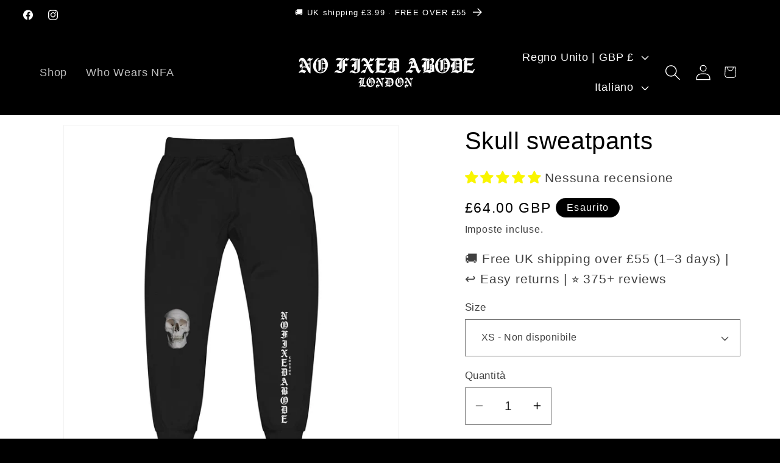

--- FILE ---
content_type: text/javascript
request_url: https://www.no-fixedabode.co.uk/cdn/shopifycloud/shop-js/modules/v2/client.payment-terms_B2vYrkY2.it.esm.js
body_size: 22575
content:
import{aH as e,aI as n,o as t,d as a,q as i,_ as r,T as o,c as l,aJ as s,aK as c,aL as p,aM as d,i as u,ao as m,ap as y,h as f,E as h,u as g,l as b,m as v,A as P,Q as C,aG as T,U as _,V as I,G as w,b as k,aN as x,a7 as S,ak as L,y as N,$ as q,P as z,aO as M,k as A,s as B,z as O,K as E,W as G,g as F,D as R,S as H,aP as Z,ah as V,aa as j,aQ as U,C as W,R as $}from"./chunk.common_BW-OJwDu.esm.js";import{A as D,M as J}from"./chunk.modal_CX4jaIRf.esm.js";const K={backgroundColor:"#fff",bannerContent:"pay_in_4",canShowSamplePlanModalContent:!1,cartDetails:void 0,checkoutUrl:null,countryCode:"US",currencyCode:"USD",dataLoaded:!1,eligible:!1,financingTermForBanner:null,fullPrice:"",hasZeroInterestLoanType:!1,installmentPlans:[],installmentsBuyerPrequalificationEnabled:!1,isEligibleForPrequalification:!1,isInAdaptiveRangeWithoutZeroInterest:!1,isLegacyBanner:!1,loanTypes:[],maxPrice:"$3000",metaType:"product",minIneligibleMessageType:void 0,minPrice:"$50",isModalOpen:!1,modalToken:"",modalVariant:"splitPay",numberOfPaymentTerms:4,pricePerTerm:"",samplePlans:[],sellerId:void 0,showNewBuyerIncentive:!1,showPrequalAmount:!1,prequalAmountLoaded:!1,setShowPrequalAmount:()=>{throw new Error("Invalid attempt to call setShowPrequalAmount from outside of context")},setPrequalAmountLoaded:()=>{throw new Error("Invalid attempt to call setPrequalAmountLoaded from outside of context")},openModal:e=>{throw new Error("Invalid attempt to call openModal from outside of context")},closeModal:()=>{throw new Error("Invalid attempt to call closeModal from outside of context")},uxMode:"iframe",variantAvailable:!1,variantId:void 0,variantInfo:void 0},Y=e(K),Q=()=>n(Y),X="1.0.34-beta",ee=()=>{const{analyticsData:{analyticsTraceId:e},produceMonorailEvent:n,getTrekkieAttributes:l}=t(),[s]=a(new Set),c=i((t=>r(void 0,[t],void 0,(function*({bannerContent:t,bannerTemplateCodeSignature:a,eligible:i,hasPrequalLink:r,origin:o,price:c,variantId:p}){const d=p?String(p):"cart";if(s.has(d))return;s.add(d);const u=yield l("uniqToken","visitToken","shopId","microSessionId","contentLanguage","currency"),m=Object.assign(Object.assign({},u),{origin:o,bannerContent:t,eligible:i,bannerTemplateCodeSignature:a,price:c,shopJsVersion:X,hasPrequalLink:r,analyticsTraceId:e});n({event:{schemaId:"shop_pay_installments_banner_ui_impression/3.0",payload:m},trekkieAttributes:u,onError:()=>{s.delete(d)}})}))),[e,l,n,s]),p=i((e=>r(void 0,[e],void 0,(function*({elementType:e,elementName:t}){const a=`element-${e}-${t}`;if(s.has(a))return;s.add(a);const i=yield l("uniqToken","visitToken","microSessionId","microSessionCount","shopId","themeId","themeCityHash","contentLanguage","referer"),r=Object.assign(Object.assign({},i),{elementName:t,elementType:e,shopJsVersion:X});n({event:{schemaId:"shop_js_ui_impression/1.1",payload:r},onError:()=>{s.delete(a)},trekkieAttributes:i})}))),[l,n,s]),d=i((e=>r(void 0,[e],void 0,(function*({eligibleSpiPlanType:e,modalToken:t,origin:a,price:i,spiPlanDetails:r,variantId:o}){let c;if(c="cart"===a?`${a}-open`:`${t}-open`,s.has(c))return;s.add(c);const p=yield l("uniqToken","visitToken","microSessionId","microSessionCount","shopId","currency"),d=Object.assign(Object.assign({},p),{origin:a,modalToken:t,eligibleSpiPlanType:e,price:i,spiPlanDetails:r,variantId:o,shopJsVersion:X});n({event:{schemaId:"shop_pay_installments_dynamic_modal_impression/1.0",payload:d},onError:()=>{s.delete(c)},trekkieAttributes:p})}))),[l,s,n]),u=i((e=>r(void 0,[e],void 0,(function*({modalToken:e,action:t}){const a=`${e}-${t}`;if(s.has(a))return;s.add(a);const i=yield l("uniqToken","visitToken","microSessionId","microSessionCount","shopId"),r=Object.assign(Object.assign({},i),{modalToken:e,action:t,shopJsVersion:X});n({event:{schemaId:"shop_pay_installments_dynamic_modal_user_actions/1.0",payload:r},onError:()=>{s.delete(a)},trekkieAttributes:i})}))),[l,n,s]),m=i(((...e)=>r(void 0,[...e],void 0,(function*(e="product",t){if(s.has("invalidBannerMetadata"))return;s.add("invalidBannerMetadata");const a=yield l("uniqToken","visitToken","microSessionId","microSessionCount","shopId"),i=Object.assign(Object.assign({},a),{origin:e,metadata:t,shopJsVersion:X});n({event:{schemaId:"shop_pay_installments_banner_invalid_metadata/1.0",payload:i},onError:()=>{s.delete("invalidBannerMetadata")},trekkieAttributes:a})}))),[l,n,s]),y=i((t=>r(void 0,[t],void 0,(function*({bannerContent:t,eligible:a,origin:i,prequalLinkClicked:r,price:o}){if(s.has("bannerPrequalInteraction"))return;s.add("bannerPrequalInteraction");const c=yield l("uniqToken","visitToken","shopId","microSessionId","contentLanguage","currency"),p=Object.assign(Object.assign({},c),{origin:i,bannerContent:t,eligible:a,price:o,shopJsVersion:X,prequalLinkClicked:r,analyticsTraceId:e});n({event:{schemaId:"shop_pay_installments_banner_prequal_interaction/3.0",payload:p},onError:()=>{s.delete("bannerPrequalInteraction")},trekkieAttributes:c})}))),[e,l,n,s]),f=i((t=>r(void 0,[t],void 0,(function*({sellerId:t,pageType:a}){if(s.has(a))return;s.add(a);n({event:{schemaId:"shop_pay_installments_prequal_popup_page_impression/3.0",payload:{analyticsTraceId:e,sellerId:t,pageType:a}},onError:()=>{s.delete(a)},trekkieAttributes:void 0})}))),[e,s,n]);return o((()=>({trackElementImpression:p,trackInstallmentsBannerImpression:c,trackInstallmentsBannerPrequalInteraction:y,trackInvalidInstallmentBannerMetadata:m,trackInstallmentsPrequalPopupPageImpression:f,trackModalAction:u,trackModalOpened:d})),[p,c,y,m,f,u,d])},ne=e=>{const n=new Map([["font-weight","weight"],["font-display","display"],["font-style","style"],["font-stretch","stretch"],["ascent-override","ascentOverride"],["descent-override","descentOverride"],["font-feature-settings","featureSettings"],["line-gap-override","lineGapOverride"],["unicode-range","unicodeRange"]]),t={};return n.forEach(((n,a)=>{e[a]&&(t[n]=e[a])})),t};function te(e){var n;if(!e||""===e.trim())return[];const t=e=>"CSSFontFaceRule"===e.constructor.name;try{const n=[...l.styleSheets].filter((e=>Boolean(e.cssRules))).flatMap((e=>[...e.cssRules].filter(t))).filter((n=>e.includes(n.style.getPropertyValue("font-family")))).map((e=>{const n={};for(let t=e.style.length;t--;){const a=e.style[t];"src"!==a?n[a]=e.style.getPropertyValue(a):n.src=e.style.getPropertyValue("src").replace(/url\((["']?)([^"')]+)\1\)/gm,((n,t,a)=>{var i,r;if(a.match(/^(https?:)?\/\//))return n;const o=null!==(r=null===(i=e.parentStyleSheet)||void 0===i?void 0:i.href)&&void 0!==r?r:location.href;return`url("${new URL(a,o)}")`}))}return n}));return n.map((e=>({src:e.src,fontFamily:e["font-family"].replace(/["']/g,""),fontFaceDescriptors:ne(e)})))}catch(e){return null===(n=console.warn)||void 0===n||n.call(console,"Error while extracting font-face declaration",e),[]}}const ae=[{key:"affirmCanadaHelpLink",href:"https://www.affirm.ca/help",text:"affirm.ca/help"},{key:"lendersLink",href:"https://www.affirm.com/lenders",text:"affirm.com/lenders"},{key:"licensesLink",href:"https://www.affirm.com/licenses",text:"affirm.com/licenses"}],ie=["BIF","CLP","DJF","GNF","HUF","ISK","JPY","KMF","KRW","MGA","PYG","RWF","TWD","UGX","VND","VUV","XAF","XOF","XPF"],re={CA:["en","fr"]},oe=`${d}/shopify_pay/prequal_authorize?target_origin=${u.location.origin}`;let le;const se=e=>{const n=e.trim().replace(/[^0-9,.]/g,"");return","===n[n.length-3]?parseFloat(n.replace(/\./g,"").replace(/,([^,]*)$/,".$1")):parseFloat(n.replace(/,/g,""))},ce=({currencyCode:e="USD",price:n})=>{const t=ie.includes(e)?0:2,a={style:"currency",currency:e,minimumFractionDigits:t,maximumFractionDigits:t};try{return a.currencyDisplay="narrowSymbol",new Intl.NumberFormat(void 0,a).format(n)}catch(i){a.currencyDisplay="symbol";try{return new Intl.NumberFormat(void 0,a).format(n)}catch(a){return(le||(le=new m({exporter:y(),attributes:{feature:"PaymentTerms"}})),le).log({body:"Currency formatting fallback triggered",attributes:{currencyCode:e,price:n,narrowSymbolError:i instanceof Error?i.message:String(i),symbolError:a instanceof Error?a.message:String(a)}}),`${n.toFixed(t)} ${e}`}}},pe=()=>o((()=>ae.reduce(((e,{key:n,href:t,text:a})=>Object.assign(Object.assign({},e),{[n]:f("a",{href:t,target:"_blank","aria-describedby":"shopify-payment-terms-modal-warning-text",rel:"noreferrer",className:"text-grayscale-d0 underline hover_text-black focus_text-black active_text-black",children:a})})),{})),[]),de=()=>f("div",{className:"relative inline-block",children:f("svg",{className:"block",fill:"none",height:22,role:"img",viewBox:"0 0 52 58",width:22,xmlns:"http://www.w3.org/2000/svg",children:f("path",{className:"animate-reveal stroke-white stroke-dasharray-reveal",d:"M3 13C5 11.75 10.4968 6.92307 21.5 6.4999C34.5 5.99993 42 13 45 23C48.3 34 42.9211 48.1335 30.5 51C17.5 54 6.6 46 6 37C5.46667 29 10.5 25 14 23",strokeWidth:11})})}),ue=()=>{const{translate:e}=w();return f("svg",{"aria-label":String(e("paymentTerms.installmentsModal.affirm")),xmlns:"http://www.w3.org/2000/svg",height:"16",width:"39",fill:"none",children:[f("path",{fill:"#000",d:"M3.058 14.543c-.482 0-.724-.236-.724-.623 0-.72.812-.965 2.292-1.121 0 .962-.656 1.744-1.569 1.744zm.638-5.413c-1.058 0-2.275.495-2.936 1.017l.604 1.26c.53-.48 1.386-.892 2.159-.892.734 0 1.14.243 1.14.734 0 .33-.269.497-.777.563C1.99 12.056.5 12.575.5 14.026c0 1.15.826 1.846 2.116 1.846.92 0 1.74-.507 2.129-1.176v.99H6.46v-4.148c0-1.712-1.2-2.408-2.764-2.408zm17.224.188v6.367h1.837v-3.068c0-1.458.89-1.886 1.51-1.886.243 0 .57.07.785.23l.334-1.684a2.104 2.104 0 0 0-.822-.147c-.944 0-1.538.415-1.929 1.258v-1.07h-1.714zm12.979-.188c-.971 0-1.697.57-2.075 1.118-.35-.709-1.093-1.118-1.983-1.118-.971 0-1.643.535-1.954 1.15v-.962h-1.77v6.367h1.838v-3.277c0-1.177.621-1.742 1.201-1.742.525 0 1.007.337 1.007 1.207v3.812h1.835v-3.277c0-1.19.606-1.742 1.213-1.742.486 0 .998.35.998 1.193v3.826h1.834v-4.401c0-1.431-.971-2.154-2.144-2.154zm-17.447.187h-1.664v-.648c0-.842.485-1.083.903-1.083.462 0 .822.203.822.203l.566-1.284s-.573-.372-1.617-.372c-1.173 0-2.508.656-2.508 2.716v.468h-2.785v-.648c0-.842.485-1.083.903-1.083.238 0 .557.054.822.203l.566-1.284c-.338-.196-.88-.372-1.617-.372-1.173 0-2.508.656-2.508 2.716v.468H7.269v1.405h1.066v4.963h1.834v-4.963h2.785v4.963h1.834v-4.963h1.664V9.317zm1.095 6.367h1.832V9.317h-1.832v6.367z"}),f("path",{fill:"#5A31F4",d:"M28.24.434c-4.956 0-9.372 3.413-10.625 7.8h1.795C20.457 4.968 24.012 2.1 28.24 2.1c5.14 0 9.582 3.882 9.582 9.925 0 1.356-.177 2.58-.513 3.66h1.743l.017-.059c.286-1.115.431-2.326.431-3.6 0-6.74-4.95-11.59-11.26-11.59z"})]})};function me({className:e}){const{translate:n}=w(),t=String(n("paymentTerms.shopPay",{defaultValue:"Shop Pay"}));return f("svg",{className:e,xmlns:"http://www.w3.org/2000/svg",viewBox:"0 0 99 25","aria-label":t,role:"img",children:[f("path",{fill:"currentColor",d:"M70.842 7.915h2.25c1.561 0 2.328.642 2.328 1.715 0 1.074-.739 1.715-2.259 1.715h-2.32v-3.43ZM80.525 16.142c-.879 0-1.227-.474-1.227-.948 0-.642.725-.935 2.147-1.102l1.115-.125c-.07 1.227-.892 2.175-2.035 2.175Z"}),f("path",{fill:"currentColor","fill-rule":"evenodd",d:"M65.645.5a3.64 3.64 0 0 0-3.64 3.64V20.7a3.64 3.64 0 0 0 3.64 3.64h29.668a3.64 3.64 0 0 0 3.64-3.64V4.14A3.64 3.64 0 0 0 95.314.5H65.645Zm5.197 16.674v-4.197h2.64c2.412 0 3.695-1.353 3.695-3.402 0-2.05-1.283-3.277-3.695-3.277h-4.341v10.876h1.7Zm9.334.223c1.297 0 2.147-.572 2.538-1.548.112 1.088.767 1.645 2.189 1.269l.014-1.157c-.572.055-.683-.154-.683-.753v-2.845c0-1.673-1.102-2.663-3.138-2.663-2.008 0-3.165 1.004-3.165 2.705h1.562c0-.809.572-1.297 1.576-1.297 1.06 0 1.547.46 1.534 1.255v.363l-1.8.195c-2.021.223-3.137.99-3.137 2.329 0 1.101.781 2.147 2.51 2.147Zm9.906.32c-.711 1.73-1.855 2.245-3.64 2.245h-.766V18.54h.822c.977 0 1.45-.307 1.966-1.185L85.3 9.923h1.757l2.259 5.424 2.008-5.424h1.715l-2.956 7.795Z","clip-rule":"evenodd"}),f("path",{fill:"currentColor",d:"M6.992 11.055c-2.359-.509-3.41-.708-3.41-1.612 0-.85.711-1.274 2.134-1.274 1.25 0 2.165.544 2.839 1.61.05.081.155.11.241.066l2.655-1.335a.186.186 0 0 0 .076-.259c-1.102-1.9-3.137-2.94-5.818-2.94C2.188 5.311 0 7.037 0 9.781c0 2.915 2.664 3.651 5.027 4.16 2.362.51 3.417.709 3.417 1.613s-.769 1.33-2.303 1.33c-1.416 0-2.467-.644-3.102-1.896a.186.186 0 0 0-.251-.082L.14 16.21a.188.188 0 0 0-.083.253c1.051 2.102 3.207 3.285 6.087 3.285 3.668 0 5.885-1.698 5.885-4.527 0-2.83-2.677-3.651-5.037-4.16v-.007ZM21.218 5.311c-1.505 0-2.835.531-3.791 1.477-.06.057-.159.015-.159-.067V.687A.185.185 0 0 0 17.081.5h-3.322a.185.185 0 0 0-.187.187v18.73c0 .104.083.186.187.186h3.322a.185.185 0 0 0 .187-.186V11.2c0-1.587 1.223-2.804 2.87-2.804 1.649 0 2.843 1.191 2.843 2.804v8.216c0 .104.082.186.187.186h3.322a.185.185 0 0 0 .187-.186V11.2c0-3.452-2.274-5.89-5.459-5.89ZM33.415 4.774c-1.803 0-3.493.55-4.706 1.343a.186.186 0 0 0-.06.25l1.464 2.488c.054.089.168.12.257.066a5.853 5.853 0 0 1 3.052-.834c2.899 0 5.03 2.036 5.03 4.726 0 2.292-1.706 3.99-3.868 3.99-1.762 0-2.985-1.022-2.985-2.463 0-.825.352-1.502 1.27-1.98a.183.183 0 0 0 .073-.258l-1.381-2.327a.187.187 0 0 0-.226-.079c-1.85.683-3.15 2.327-3.15 4.533 0 3.338 2.67 5.83 6.396 5.83 4.35 0 7.478-3 7.478-7.303 0-4.612-3.64-7.982-8.644-7.982ZM51.776 5.283c-1.68 0-3.182.62-4.277 1.707a.093.093 0 0 1-.16-.066v-1.31a.185.185 0 0 0-.187-.186h-3.235a.185.185 0 0 0-.188.187v18.702c0 .104.083.186.188.186h3.32a.185.185 0 0 0 .188-.186v-6.133c0-.082.099-.123.16-.07 1.091 1.012 2.536 1.603 4.19 1.603 3.897 0 6.936-3.139 6.936-7.217 0-4.078-3.042-7.217-6.935-7.217Zm-.63 11.266c-2.215 0-3.895-1.754-3.895-4.074S48.928 8.4 51.147 8.4c2.22 0 3.893 1.726 3.893 4.075 0 2.348-1.651 4.074-3.896 4.074h.003Z"})]})}const ye=()=>{var e;const{locale:n,translate:t}=w(),{countryCode:a=""}=Q(),i=null!==(e=null==n?void 0:n.split("-")[0])&&void 0!==e?e:"en",r=o((()=>{var e;return null!==(e=re[a])&&void 0!==e?e:["en"]}),[a]),l=r.includes(i),s=o((()=>((e,n)=>{const t=new Intl.DisplayNames([e],{type:"language"});return n.map((e=>{var n;return null!==(n=t.of(e))&&void 0!==n?n:e}))})(i,r)),[i,r]),c=t(l?"paymentTerms.installmentsModal.partnership":"paymentTerms.installmentsModal.partnershipDisclaimer",{affirmLogo:f("span",{className:"inline-block",children:f(ue,{})}),supportedLanguages:o((()=>new Intl.ListFormat(n,{type:"conjunction"}).format(s)),[n,s])});return f("footer",{className:"flex flex-col items-center",children:[f("div",{className:"mb-3 h-5 w-22 text-purple-primary",children:f(me,{})}),f("small",{className:"text-caption font-light tracking-wider text-grayscale-d0",children:c})]})};const fe=()=>({left:void 0===u.screenLeft?u.screenX:u.screenLeft,top:void 0===u.screenTop?u.screenY:u.screenTop}),he=()=>({width:u.innerWidth||l.documentElement.clientWidth,height:u.innerHeight||l.documentElement.clientHeight}),ge=()=>screen.width&&u.screen.availWidth?screen.width/u.screen.availWidth:1,be=()=>{const{translate:e}=w(),{instanceId:n}=k(),t=v(),a=P(null);x({allowedOrigins:[S,L],handler:e=>{var n,i,r;switch(e.type){case"close":null===(n=a.current)||void 0===n||n.close(),t("overlayClose");break;case"error":null===(i=a.current)||void 0===i||i.close(),t("closeOverlayAndModal");break;case"prequal_buyer_upsert_successful":null===(r=a.current)||void 0===r||r.close(),t("buyerOnboardingSuccess")}},source:a}),N((()=>{const e=e=>{"Escape"!==e.key&&"Esc"!==e.key||t("overlayClose")};return u.addEventListener("keydown",e),()=>{u.removeEventListener("keydown",e)}}),[t]);return q(f(z,{instanceId:n,type:"modal",variant:"installmentsPrequalOverlay",children:f("div",{"data-testid":"prequal-buyer-form-overlay",className:"fixed inset-0 z-max flex animate-fade-in flex-col items-center justify-center bg-gradient-to-b from-black/95 to-black/60 text-center font-sans text-body-large text-white",children:[f("div",{className:"h-5 w-22",children:f(me,{})}),f("div",{className:"my-5 flex flex-col items-center justify-center gap-4",children:[f("p",{children:e("paymentTerms.prequalOverlay.needMoreInfo")}),f("p",{children:e("paymentTerms.prequalOverlay.clickContinue")})]}),f("button",{type:"button","data-testid":"installments-prequal-overlay-continue",className:"cursor-pointer bg-transparent text-white underline hover_text-grayscale-l2l focus_outline-none",onClick:()=>{var e;a.current&&!a.current.closed||(a.current=function({url:e,width:n,height:t,windowName:a,onClose:i}){const r=fe(),o=he(),l=o.width||screen.width,s=o.height||screen.height,c=ge(),p=(l-n)/2/c+r.left,d=(s-t)/2/c+r.top,m=u.open(e,a,`scrollbars=yes,width=${n},height=${t},top=${d},left=${p}`);if(!m)return null;if(m.focus(),i){const e=setInterval((()=>{m.closed&&(i(),clearInterval(e))}),1e3)}return m}({url:oe,width:500,height:750})),null===(e=a.current)||void 0===e||e.focus()},children:e("paymentTerms.prequalOverlay.continue")})]})}),l.body)},ve=()=>f("div",{className:"flex w-full items-center justify-center",children:f("svg",{width:64,height:64,viewBox:"0 0 44 44",xmlns:"http://www.w3.org/2000/svg",className:"animate-spin fill-purple-primary",children:f("path",{d:"M15.542 1.487A21.507 21.507 0 00.5 22c0 11.874 9.626 21.5 21.5 21.5 9.847 0 18.364-6.675 20.809-16.072a1.5 1.5 0 00-2.904-.756C37.803 34.755 30.473 40.5 22 40.5 11.783 40.5 3.5 32.217 3.5 22c0-8.137 5.3-15.247 12.942-17.65a1.5 1.5 0 10-.9-2.863z"})})}),Pe=({disabled:e})=>{const{translate:n}=w(),{trackPageImpression:a}=t(),i=P(null);N((()=>{a({page:"SIGN_IN_WITH_SHOP_BUTTON"})}),[a]);const r=o((()=>n(e?"paymentTerms.buttons.unavailable":"paymentTerms.buttons.check")),[e,n]);return f(M,{className:"m-auto flex size-full w-full cursor-pointer items-center justify-center rounded-xs border-none px-11 py-2.5 text-button-large font-normal",disabled:e,ref:i,children:f("span",{className:"whitespace-nowrap font-sans text-white","data-testid":"prequal-button-text",children:r})})},Ce=()=>{const{translate:e}=w(),{fullPrice:n,samplePlans:t,countryCode:a}=Q(),i=e("paymentTerms.samplePlansContent.subtitle",{count:t.length,priceWithoutInterest:f("span",{className:"font-bold",dangerouslySetInnerHTML:{__html:n}})});return f(A,{children:[f("p",{"data-testid":"subtitle",className:"mb-4 text-subtitle font-normal leading-snug text-grayscale-d0",children:i}),f("ul",{className:"m-0 list-none rounded-xs border border-grayscale-l2 bg-grayscale-l4 px-5 py-4",children:t.map((({pricePerTerm:n,apr:t,numberOfPaymentTerms:i,interest:r,totalPriceWithInterest:o,loanType:l})=>{const s="split_pay"===l,c=e(s&&"GB"!==a?"paymentTerms.samplePlansContent.everyTwoWeeks":"paymentTerms.samplePlansContent.monthly"),p=e(s?"paymentTerms.samplePlansContent.splitPayFrequency":"paymentTerms.samplePlansContent.otherFrequency",{pricePerTerm:f("span",{className:"text-body-large font-medium",children:n}),frequency:c});return f("li",{className:"border-b border-grayscale-l2 py-4 text-grayscale-d0 first_pt-0 last_border-b-0 last_pb-0",children:[f("div",{className:"mb-4 flex justify-between text-body-small font-normal",children:f("span",{"data-testid":"list-item__frequency",className:"flex flex-nowrap items-end gap-1",children:[f("span",{className:"font-medium",children:p}),f("span",{"data-testid":"list-item__number-of-terms",children:"GB"===a&&s?e("paymentTerms.samplePlansContent.inNumberOfPayments",{numberOfPayments:3}):e(s?"paymentTerms.samplePlansContent.splitPayNumberOfTerms":"paymentTerms.samplePlansContent.otherNumberOfTerms",{numberOfTerms:s?2*i:i})})]})}),f("div",{className:"flex flex-col space-y-4 text-caption font-normal",children:[f("div",{className:"flex justify-between",children:[f("span",{"data-testid":"list-item__interest-detail-label",children:e("GB"===a?"paymentTerms.samplePlansContent.costOfCredit":"paymentTerms.samplePlansContent.interestDetails",{apr:t})}),f("span",{"data-testid":"list-item__interest-amount",children:r})]}),f("div",{className:"flex justify-between",children:[f(A,{children:e("paymentTerms.samplePlansContent.total")}),f("span",{className:"font-semibold",children:o})]})]})]},`${n}-${i}-${l}`)}))})]})},Te=({onClose:e})=>{const{checkoutUrl:n,countryCode:l,fullPrice:s,metaType:c,isModalOpen:p,sellerId:d,uxMode:m,variantInfo:y,showNewBuyerIncentive:k}=Q(),x=o((()=>Number(d)),[d]),{translate:L}=w(),{trackInstallmentsPrequalPopupPageImpression:q}=ee(),z=P(null),[M,R]=a("prequal_authorize_loaded"),[H,Z]=a(!1),[V,j]=a(!1),[U,W]=a(!1),[$,J]=a("mainContent"),[K,Y]=a(!1),[X,ne]=a(!1),{analyticsData:te}=t(),ae=pe(),ie=o((()=>{const e=S.replace("https://","");return`${S}/pay/installments/prequalifications/authorize?shopify_domain=${u.location.hostname}&pay_domain=${e}&analytics_trace_id=${te}&redirect_source=${u.location.origin}`}),[te]),re=i((()=>r(void 0,void 0,void 0,(function*(){n&&(u.location.assign(n),q({pageType:"prequal_continue_to_checkout_clicked",sellerId:x}))}))),[n,x,q]),le=i((()=>{q({pageType:"prequal_buyer_form_overlay_loaded",sellerId:x}),Y(!0)}),[x,q]),{destroy:ce}=B({onClose:e,onContinueToCheckout:re,onPrequalError:()=>{ue()},onPrequalMissingInformation:()=>{J("mainContent"),le()},onPrequalSuccess:()=>{ue()},onPrequalReady:()=>{var e;O({contentWindow:null===(e=z.current)||void 0===e?void 0:e.contentWindow,event:{type:"createprequal",amount:se(s),currency:"USD",sellerId:x}})},onResizeIframe:({height:e})=>{z.current.style.height=`${Math.max(Math.min(u.innerHeight-75,642),e)}px`},source:z});N((()=>{const e=z.current;return()=>{e&&ce()}}),[ce]);const ue=()=>{J("iframe")},me=i((()=>{z.current&&(J("loading"),q({pageType:"prequal_results_page_loading",sellerId:x}),ne(!0))}),[x,q]),fe=o((()=>{const n=()=>{Y(!1)};return{buyerOnboardingSuccess:()=>{n(),me()},closeOverlayAndModal:()=>{n(),null==e||e()},modalopened:()=>{Z(!1)},overlayClose:()=>{n()},windoidclosed:()=>{Z(!1)},windoidopened:()=>{Z(!1)}}}),[e,me]);E(fe);const he=i((()=>{if(W(!0),V)switch(M){case"prequal_results_page_loaded":me();break;case"prequal_buyer_form_overlay_loaded":le()}else Z(!0)}),[M,me,le,V]),ge=i((({shopPayInstallmentsOnboarded:e=!1})=>{j(!0),R(e?"prequal_results_page_loaded":"prequal_buyer_form_overlay_loaded"),U&&(Z(!1),he())}),[U,he]),{authorizeIframeProps:Te,startAuth:_e}=(e=>{var{handleLoginCompleted:n,handlePrequalFlowSideEffect:l,setButtonLoading:s,storefrontOrigin:c,uxMode:p="iframe"}=e,d=h(e,["handleLoginCompleted","handlePrequalFlowSideEffect","setButtonLoading","storefrontOrigin","uxMode"]);const{dispatch:u}=g(),{notify:m}=b(),{trackUserAction:y}=t(),f=v(),[w,k]=a(),x=P(null),S=P(null),L={clientId:"",responseType:"code",returnUri:oe,uxMode:"redirect"},{authorizeUrl:N}=C(Object.assign(Object.assign({analyticsContext:"loginWithShopPrequal",error:w,disableSignUp:!1,flow:"prequal",flowVersion:"unspecified",hideCopy:!1,proxy:!0},d),"windoid"===p?L:{uxMode:"iframe"})),q=i((e=>r(void 0,[e],void 0,(function*({loggedIn:e,shouldFinalizeLogin:t}){e&&t&&(yield T(c,m)),null==n||n()}))),[n,m,c]),z=i((({code:e,email:n,message:t})=>{var a;f("error",{code:e,email:n,message:t}),"retriable_server_error"===e&&(w===e&&(null===(a=x.current)||void 0===a||a.reload()),k(e))}),[f,w]),M=i((()=>{var e;y({userAction:"SIGN_IN_WITH_SHOP_PROMPT_CONTINUE_CLICK"}),null===(e=null==x?void 0:x.current)||void 0===e||e.close({dismissMethod:"windoid_continue",reason:"user_prompt_continue_clicked"})}),[y]),A=_({handleClose:()=>{u({type:"windoidClosed"})},handleComplete:q,handleCustomFlowSideEffect:l,handleError:z,handleOpen:()=>{u({type:"windoidOpened"})},windoidRef:S}),B=i((()=>{var e;if(y({userAction:"SIGN_IN_WITH_SHOP_BUTTON_CLICK"}),"windoid"===p){if(!N)return void m(new Error("Cannot open windoid: authorizeUrl is not defined"));S.current=I(N,A)}else null===(e=x.current)||void 0===e||e.open("user_button_clicked")}),[p,N,A,m,y]);return{authorizeIframeProps:o((()=>"iframe"!==p?null:{insideModal:!0,onComplete:q,onCustomFlowSideEffect:l,onError:z,onPromptContinue:M,proxy:!0,ref:x,src:N,variant:"default"}),[p,N,q,l,M,z]),iframeRef:x,startAuth:B,windoidRef:S}})({handleLoginCompleted:he,handlePrequalFlowSideEffect:ge,proxy:!0,storefrontOrigin:u.location.origin,uxMode:m}),Ie=L(`paymentTerms.samplePlansContent.legal.${l}`,ae),we=i((e=>{switch(Z(!0),_e(),M){case"prequal_authorize_loaded":q({pageType:"prequal_authorize_loaded",sellerId:Number(d)});break;case"prequal_buyer_form_overlay_loaded":e.stopPropagation(),le(),Z(!1);break;case"prequal_results_page_loaded":e.stopPropagation(),me(),Z(!1)}}),[M,me,le,d,_e,q]),ke=G(we,150,!0),xe=o((()=>f("div",{className:F("w-full",!p&&"hidden"),children:[H&&f("div",{className:"flex h-10 w-full items-center justify-center rounded-login-button bg-purple-primary",children:f(de,{})}),f("div",{className:F("h-10 w-full",H&&"hidden"),"data-testid":"check-if-you-qualify-button",onClick:ke,children:f(Pe,{disabled:Boolean(y&&!y.available)})})]})),[H,ke,p,y]),Se=f("div",{class:"flex animate-fade-in flex-col items-center justify-center p-8 font-system","data-testid":"shop-modal-content-processing",children:f("div",{class:"flex h-full flex-col items-center justify-center","data-testid":"shop-modal-content-processing-loading-container",children:[f(ve,{}),f("div",{class:"mt-5 flex flex-col items-center justify-center gap-2",children:[f("p",{"data-testid":"processing-label",children:L("paymentTerms.prequalContent.processing")}),f("p",{class:"text-caption text-grayscale-primary-light","data-testid":"processing-time-label",children:L("paymentTerms.prequalContent.processingTime")})]})]})}),Le="iframe"===$;return f("div",{"data-testid":"prequal-modal-content",children:["loading"===$&&Se,Te&&f(D,Object.assign({},Te)),f("div",{"data-testid":"shop-modal-feature-iframe-wrapper",class:F(!Le&&"hidden"),children:f("iframe",{className:"max-h-[80vh] w-[432px] max-w-full","data-testid":"prequal-modal-iframe",ref:z,src:X?ie:"",title:"Shop Pay Installments pre-qualification"})}),"mainContent"===$&&f(A,{children:[f(Ce,{}),"checkout"!==c&&f(A,{children:[f("div",{"data-testid":"navigation-buttons",className:"mt-4 flex flex-col items-center",children:xe}),f("div",{className:"my-1 flex flex-col items-center text-caption font-light leading-normal",children:[f("p",{className:"text-center font-light",children:L("paymentTerms.samplePlansContent.informationShared")}),f("p",{"data-testid":"check_eligibility",className:"text-center font-light",children:L("paymentTerms.samplePlansContent.checkingEligibility")})]})]}),f("p",{id:"eligibility-approval","data-testid":"eligibility-approval",className:"mb-5 mt-8 text-caption font-light tracking-wider text-grayscale-d0",children:[k&&"US"===l&&f(A,{children:[L("paymentTerms.samplePlansContent.legal.newBuyerIncentive")," "]}),Ie]})]}),!Le&&f(ye,{}),K&&f(be,{})]})},_e=({eligible:e,loanTypes:n})=>(null==n?void 0:n.length)&&e?n.includes("interest")&&n.includes("split_pay")?"adaptive":n.includes("split_pay")?"split_pay":"interest_only":"ineligible",Ie=({modalType:e,numberOfPaymentTerms:n,countryCode:t})=>"GB"===t?ke({modalType:e}):we({modalType:e,numberOfPaymentTerms:n}),we=({modalType:e,numberOfPaymentTerms:n})=>{switch(e){case"adaptive":return"paymentTerms.splitPayContents.subtitle.interestAndSplitPay";case"split_pay":return 2===n?"paymentTerms.splitPayContents.subtitle.splitPayOnly2":1===n?"paymentTerms.splitPayContents.subtitle.splitPayOnly30":"paymentTerms.splitPayContents.subtitle.splitPayOnly";case"interest_only":return"paymentTerms.splitPayContents.subtitle.interestOnly";default:return}},ke=({modalType:e})=>{switch(e){case"split_pay":case"adaptive":return"paymentTerms.splitPayContents.subtitle.splitPayOnly3";case"interest_only":return"paymentTerms.splitPayContents.subtitle.informational";default:return}},xe=({countryCode:e,lendersLink:n,modalType:t,loanTypes:a,showNewBuyerIncentive:i})=>{const r=["paymentTerms.splitPayContents.legal.ratesFromApr",{link:n}];switch(e){case"CA":return["paymentTerms.splitPayContents.legal.CA"];case"US":{const e=i?["paymentTerms.splitPayContents.legal.newBuyerIncentive"]:[];switch(t){case"adaptive":return[...e,"paymentTerms.splitPayContents.legal.interestAndSplitPay",r,"paymentTerms.splitPayContents.legal.caResidentsNotice"];case"split_pay":return[...e,"paymentTerms.splitPayContents.legal.splitPayOnly","paymentTerms.splitPayContents.legal.caResidentsNotice"];case"interest_only":return[...e,"paymentTerms.splitPayContents.legal.interestOnly",r,"paymentTerms.splitPayContents.legal.caResidentsNotice"];case"ineligible":return["paymentTerms.splitPayContents.legal.ineligible","paymentTerms.splitPayContents.legal.caResidentsNotice"];default:return[]}}case"GB":return 0===a.length||1===a.length&&"split_pay"===a[0]||a.includes("split_pay")&&a.includes("interest")?["paymentTerms.splitPayContents.legal.topVariant1GB","paymentTerms.splitPayContents.legal.bottomGB"]:a.includes("split_pay")||a.includes("zero_percent")?["paymentTerms.splitPayContents.legal.topVariant2GB","paymentTerms.splitPayContents.legal.bottomGB"]:["paymentTerms.splitPayContents.legal.topVariant3GB","paymentTerms.splitPayContents.legal.bottomGB"];default:return[]}},Se=({countryCode:e,minIneligibleMessageType:n,numberOfPaymentTerms:t,fullPrice:a,priceRange:i})=>{const r=(null==i?void 0:i.minPrice)?se(i.minPrice):null,o=a?se(a):null;if(!r||!(null==i?void 0:i.maxPrice))return"";if(!o||o<r){let a="paymentTerms.splitPayContents.subtitle.ineligibleMin";if("GB"===e)return"paymentTerms.splitPayContents.subtitle.ineligibleMinGB";2!==t&&1!==t||(a="paymentTerms.splitPayContents.subtitle.ineligibleMinOverTime");return"monthly"===n?"paymentTerms.splitPayContents.subtitle.ineligibleMonthlyPaymentsMin":a}return"paymentTerms.splitPayContents.subtitle.ineligibleMax"},Le=R(((e,n)=>{const{translate:t}=w(),{variantInfo:a,checkoutUrl:r}=Q(),l=!1===(null==a?void 0:a.available),s=i((()=>{r&&u.location.assign(r)}),[r]),c=o((()=>t(l?"paymentTerms.buttons.unavailable":"paymentTerms.buttons.continueToCheckout")),[l,t]);return f(M,{className:"flex w-full justify-center rounded-xs border-none px-4 py-2-5 text-white",disabled:l,onClick:s,ref:n,children:c})})),Ne=()=>{const{countryCode:e,isModalOpen:n,metaType:t,modalToken:a,variantInfo:r,checkoutUrl:o,loanTypes:l,showNewBuyerIncentive:s}=Q(),{translate:c}=w(),{trackModalAction:p}=ee(),d=pe(),u=i((()=>{!1!==(null==r?void 0:r.available)&&p({modalToken:a,action:"continue_to_checkout"})}),[a,p,r]);return f("div",{"data-testid":"sample-plans-modal-content",children:[f(Ce,{}),"checkout"!==t&&o&&f(A,{children:[n&&f("div",{"data-testid":"sample-plans-modal-continue-to-checkout-button",className:"mt-4 w-full",onClick:u,children:f(Le,{})}),f("div",{className:"my-1 flex flex-col items-center text-caption font-light leading-normal",children:"GB"!==e&&f(A,{children:[f("p",{className:"text-center font-light",children:c("paymentTerms.samplePlansContent.informationShared")}),f("p",{className:"text-center font-light",children:c("paymentTerms.samplePlansContent.checkingEligibility")})]})})]}),f("p",{id:"eligibility-approval","data-testid":"eligibility-approval",className:"mb-5 mt-4 text-caption font-light tracking-wider text-grayscale-d0 "+("GB"===e?"whitespace-pre-line":""),children:[s&&"US"===e&&f(A,{children:[c("paymentTerms.samplePlansContent.legal.newBuyerIncentive")," "]}),(()=>{if("GB"===e){return xe({countryCode:e,lendersLink:f(A,{}),modalType:"split_pay",loanTypes:l}).map((e=>"string"==typeof e?c(e):c(e[0],e[1]))).filter(Boolean).join("\n\n")}return c(`paymentTerms.samplePlansContent.legal.${e}`,d)})()]}),f(ye,{})]})};function qe(){return f("svg",{width:"24",height:"23",viewBox:"0 0 24 23",fill:"none",xmlns:"http://www.w3.org/2000/svg",children:f("path",{"fill-rule":"evenodd","clip-rule":"evenodd",d:"M1.50007 1.75H1.49998L1.00009 1.75006C0.585878 1.75011 0.250051 1.41437 0.25 1.00015C0.249949 0.585939 0.585695 0.250112 0.999908 0.250061L1.49991 0.25L1.5 1L1.50002 0.25H1.51311H1.51348C1.60834 0.25 1.67335 0.25 1.73339 0.251921C3.38955 0.30492 4.81459 1.43859 5.2386 3.04043C5.25374 3.09762 5.26814 3.15991 5.28894 3.25006H18.6991L18.7343 3.25006C19.4332 3.25005 20.0078 3.25004 20.4666 3.29105C20.9376 3.33315 21.3794 3.42424 21.7696 3.66818C22.3554 4.03436 22.7819 4.60761 22.9643 5.27392C23.0859 5.71779 23.0461 6.16714 22.9511 6.63038C22.8586 7.08156 22.6935 7.63185 22.4927 8.30123L22.4926 8.30135L22.4825 8.33509L21.7446 10.7948L21.7002 10.943C21.3758 12.0263 21.152 12.7735 20.695 13.3442C20.2929 13.8462 19.7685 14.2364 19.1721 14.4772C18.4941 14.751 17.7142 14.7506 16.5833 14.7501L16.4287 14.7501H10.8185H10.7906C10.708 14.7501 10.6273 14.7501 10.5486 14.75H6C5.30964 14.75 4.75 15.3096 4.75 16C4.75 16.6904 5.30964 17.25 6 17.25H9H17H21C21.4142 17.25 21.75 17.5858 21.75 18C21.75 18.4142 21.4142 18.75 21 18.75H19.4501C19.6419 19.125 19.75 19.5499 19.75 20C19.75 21.5188 18.5188 22.75 17 22.75C15.4812 22.75 14.25 21.5188 14.25 20C14.25 19.5499 14.3581 19.125 14.5499 18.75H11.4501C11.6419 19.125 11.75 19.5499 11.75 20C11.75 21.5188 10.5188 22.75 9 22.75C7.48122 22.75 6.25 21.5188 6.25 20C6.25 19.5499 6.35814 19.125 6.54985 18.75H6C4.48122 18.75 3.25 17.5188 3.25 16C3.25 14.4812 4.48122 13.25 6 13.25H6.38649C6.37639 13.2365 6.36636 13.223 6.35643 13.2093C6.10823 12.8689 5.94942 12.4926 5.81487 12.0573C5.68495 11.637 5.56482 11.1164 5.41687 10.4752L5.41059 10.448L3.96151 4.16871L3.83136 3.60468C3.80594 3.49453 3.79699 3.45619 3.78854 3.42426C3.53414 2.46316 2.67911 1.78295 1.68541 1.75115C1.65241 1.7501 1.61306 1.75 1.50009 1.75H1.50007ZM14.0097 13.2501C14.0064 13.25 14.0032 13.25 14 13.25H10.585C10.0156 13.2496 9.60256 13.2464 9.26886 13.222C8.9006 13.1951 8.68018 13.1449 8.50372 13.0696C8.1306 12.9105 7.80746 12.6534 7.56847 12.3256C7.45545 12.1706 7.35701 11.9671 7.24797 11.6143C7.13614 11.2525 7.0279 10.7855 6.87218 10.1107L5.6351 4.75006H18.6991C19.4419 4.75006 19.949 4.75077 20.333 4.78509C20.7125 4.81901 20.8783 4.87997 20.9745 4.94011C21.2408 5.10656 21.4347 5.36713 21.5176 5.67C21.5475 5.77944 21.5583 5.9558 21.4817 6.32899C21.4043 6.70666 21.2592 7.19257 21.0458 7.90406L20.3078 10.3638C19.9206 11.6546 19.7753 12.093 19.5241 12.4065C19.2829 12.7078 18.9683 12.9419 18.6104 13.0864C18.2379 13.2368 17.7763 13.2501 16.4287 13.2501H14.0097ZM9 18.75C8.30964 18.75 7.75 19.3096 7.75 20C7.75 20.6904 8.30964 21.25 9 21.25C9.69036 21.25 10.25 20.6904 10.25 20C10.25 19.3096 9.69036 18.75 9 18.75ZM17 18.75C16.3096 18.75 15.75 19.3096 15.75 20C15.75 20.6904 16.3096 21.25 17 21.25C17.6904 21.25 18.25 20.6904 18.25 20C18.25 19.3096 17.6904 18.75 17 18.75Z",fill:"#0C0C14"})})}function ze(){return f("svg",{viewBox:"0 0 21 16",fill:"none",xmlns:"http://www.w3.org/2000/svg",children:f("path",{d:"M17.364 1H2.636C1.733 1 1 1.784 1 2.75v10.5c0 .966.733 1.75 1.636 1.75h14.728c.903 0 1.636-.784 1.636-1.75V2.75C19 1.784 18.267 1 17.364 1ZM1 6h18M13 11h2",stroke:"#0B0B0C","stroke-width":"2","stroke-linecap":"round","stroke-linejoin":"round"})})}function Me(){return f("svg",{width:"24",height:"24",viewBox:"0 0 24 24",fill:"none",xmlns:"http://www.w3.org/2000/svg",children:[f("g",{"clip-path":"url(#clip0_909_11391)",children:[f("path",{"fill-rule":"evenodd","clip-rule":"evenodd",d:"M11.75 2.5C6.64 2.5 2.5 6.64 2.5 11.75C2.5 16.86 6.64 21 11.75 21C16.86 21 21 16.86 21 11.75C21 6.64 16.86 2.5 11.75 2.5ZM1 11.75C1 5.81 5.81 1 11.75 1C17.69 1 22.5 5.81 22.5 11.75C22.5 17.69 17.69 22.5 11.75 22.5C5.81 22.5 1 17.69 1 11.75Z",fill:"#0C0C14"}),f("path",{d:"M13.1001 12.6599H8.57007C8.16007 12.6599 7.82007 12.3199 7.82007 11.9099C7.82007 11.4999 8.16007 11.1599 8.57007 11.1599H13.1001C13.5101 11.1599 13.8501 11.4999 13.8501 11.9099C13.8501 12.3199 13.5101 12.6599 13.1001 12.6599Z",fill:"#0C0C14"}),f("path",{d:"M14.4901 16.42H8.87012C8.46012 16.42 8.12012 16.08 8.12012 15.67C8.12012 15.26 8.46012 14.92 8.87012 14.92C8.97012 14.92 9.02012 14.9 9.09012 14.83C9.30012 14.62 9.55012 14.03 9.53012 12.41L9.50012 9.63996C9.49012 8.95996 9.75012 8.31996 10.2301 7.82996C10.7101 7.33996 11.3501 7.07996 12.0301 7.07996H12.8001C13.5001 7.07996 14.1801 7.37996 14.6501 7.88996C14.9301 8.18996 14.9101 8.66996 14.6101 8.94996C14.3101 9.22996 13.8301 9.20996 13.5501 8.90996C13.3501 8.69996 13.0901 8.57996 12.8001 8.57996H12.0301C11.7501 8.57996 11.4901 8.68996 11.3001 8.88996C11.1101 9.08996 11.0001 9.34996 11.0101 9.62996L11.0401 12.41C11.0401 13.22 11.0101 14.16 10.7401 14.93H14.5001C14.9101 14.93 15.2501 15.27 15.2501 15.68C15.2501 16.09 14.9101 16.43 14.5001 16.43L14.4901 16.42Z",fill:"#0C0C14"})]}),f("defs",{children:f("clipPath",{id:"clip0_909_11391",children:f("rect",{width:"21.5",height:"21.5",fill:"white",transform:"translate(1 1)"})})})]})}function Ae(){return f("svg",{viewBox:"0 0 22 22",fill:"none",xmlns:"http://www.w3.org/2000/svg",children:[f("path",{d:"M18.5 10.547c0 4.72-3.9 8.577-8.75 8.577S1 15.267 1 10.547s3.9-8.576 8.75-8.576 8.75 3.857 8.75 8.576Z",stroke:"#0B0B0C","stroke-width":"2"}),f("path",{d:"M11.488 8.07a1 1 0 1 0 1.4-1.429l-1.4 1.428ZM10.04 6.556v1-1Zm-2.908 5.877a1 1 0 1 0-1.266 1.547l1.266-1.547Zm5.054-5.079.7-.714V6.64l-.002-.001-.003-.003-.006-.006-.017-.016a2.497 2.497 0 0 0-.21-.176 4.31 4.31 0 0 0-2.609-.881v2a2.31 2.31 0 0 1 1.45.516l.007.006-.003-.003-.002-.003c-.001 0-.002 0-.002-.002h-.001l-.001-.001.7-.715Zm-2.146-1.798c-1.916 0-3.137.48-3.846 1.279-.704.793-.695 1.68-.695 1.938h2c0-.185.01-.406.19-.61.177-.2.726-.607 2.35-.607v-2ZM5.5 8.774c0 1.24 1.314 2.773 4.54 2.773v-2c-2.686 0-2.54-1.127-2.54-.773h-2Zm4.54 2.773c1.273 0 1.687.373 1.813.525a.64.64 0 0 1 .139.296v.012l.002.01.004.048c.001.007.006.05.018.104.005.02.022.098.065.192a1.8 1.8 0 0 0 .172.26c.121.113.491.296.739.327v-2c.247.03.617.213.738.326.062.075.146.207.172.26.043.094.06.173.064.191.013.054.018.097.018.103l.003.03.001.01v-.002l-.001-.013a2.413 2.413 0 0 0-.08-.448 2.64 2.64 0 0 0-.514-.982c-.609-.734-1.667-1.249-3.352-1.249v2Zm2.952 1.774c-.277-.04-.653-.242-.76-.349a1.802 1.802 0 0 1-.139-.212c-.035-.073-.054-.134-.059-.15a.971.971 0 0 1-.03-.138L12 12.444v.003c0 .019 0 .057-.005.107a.893.893 0 0 1-.12.359c-.106.176-.466.624-1.834.624v2c1.867 0 2.985-.66 3.547-1.592a2.894 2.894 0 0 0 .402-1.697 1.371 1.371 0 0 0-.041-.216.992.992 0 0 0-.06-.15 1.8 1.8 0 0 0-.139-.213c-.106-.106-.482-.31-.758-.348v2Zm-2.951.216c-.738 0-1.46-.26-2.031-.554a6.269 6.269 0 0 1-.872-.546l-.007-.005h.001v.001h.001l-.633.774a158.25 158.25 0 0 0-.631.776l.002.002.007.006a2.646 2.646 0 0 0 .093.072c.06.044.143.106.248.178.21.143.508.332.875.52.72.372 1.768.777 2.947.777v-2Z",fill:"#0B0B0C"}),f("path",{d:"M9.75 4.961v11.173",stroke:"#0B0B0C","stroke-width":"2","stroke-linecap":"round"})]})}const Be=()=>{const e=Q(),{lendersLink:n}=pe(),{pricePerTerm:t,minPrice:a,maxPrice:r,fullPrice:l,showNewBuyerIncentive:s}=e,{translate:c}=w(),{trackModalAction:p}=ee(),{subTitle:d,legalCopy:u}=o((()=>{const{subTitleKey:i,legalCopyKeys:o}=(({countryCode:e,eligible:n,fullPrice:t,lendersLink:a,loanTypes:i,minIneligibleMessageType:r,numberOfPaymentTerms:o,priceRange:l,showNewBuyerIncentive:s})=>{var c;const p=_e({eligible:n,loanTypes:i}),d=Se({countryCode:e,fullPrice:t,priceRange:l,numberOfPaymentTerms:o,minIneligibleMessageType:r});return{subTitleKey:null!==(c=Ie({modalType:p,numberOfPaymentTerms:o,countryCode:e}))&&void 0!==c?c:d,legalCopyKeys:xe({countryCode:e,lendersLink:a,modalType:p,loanTypes:i,showNewBuyerIncentive:s})}})(Object.assign(Object.assign({},e),{lendersLink:n,priceRange:{minPrice:a,maxPrice:null!=r?r:""},showNewBuyerIncentive:s})),p=e.loanTypes.includes("split_pay")&&"GB"===e.countryCode?ce({currencyCode:"GBP",price:se(l)/3}):t;return{subTitle:c(i,{payInInstalments:f("span",{className:"font-bold",dangerouslySetInnerHTML:{__html:c("paymentTerms.banner.payInInstalmentsGB")}}),price:f("span",{className:"font-bold",dangerouslySetInnerHTML:{__html:l}}),splitPayLoanRepayment:f("span",{className:"font-bold",dangerouslySetInnerHTML:{__html:p}}),minPrice:f("span",{className:"font-bold",dangerouslySetInnerHTML:{__html:a}}),maxPrice:f("span",{dangerouslySetInnerHTML:{__html:null!=r?r:""}})}),legalCopy:o.map((e=>{if(Array.isArray(e)){const[n,t]=e;return c(n,t)}return c(e)})).filter(Boolean).join("GB"===e.countryCode?"\n\n":" ")}}),[e,l,n,r,a,t,s,c]),m=o((()=>{const n=_e(e),t=c("paymentTerms.splitPayContents.chooseYourPlanAtCheckout");if(["adaptive","split_pay"].includes(n))return[{description:t,icon:f(qe,{})},{description:"GB"===e.countryCode?c("paymentTerms.splitPayContents.knowExactlyWhatYoullPay"):c("paymentTerms.splitPayContents.interestFees"),icon:"GB"===e.countryCode?f(Me,{}):f(Ae,{})},{description:"GB"===e.countryCode?c("paymentTerms.splitPayContents.noCreditImpact"):c("paymentTerms.splitPayContents.interestCredit"),icon:f(ze,{})}];return[{description:"GB"===e.countryCode?c("paymentTerms.splitPayContents.knowExactlyWhatYoullPay"):c("paymentTerms.splitPayContents.noInterestFees"),icon:"GB"===e.countryCode?f(Me,{}):f(Ae,{})},{description:"GB"===e.countryCode?c("paymentTerms.splitPayContents.noCreditImpact"):c("paymentTerms.splitPayContents.noInterestCredit"),icon:f(ze,{})}]}),[e,c]),y=i((()=>{var n;(null===(n=e.variantInfo)||void 0===n?void 0:n.available)&&p({modalToken:e.modalToken,action:"continue_to_checkout"})}),[e.modalToken,p,e.variantInfo]),h="GB"===e.countryCode&&"checkout"!==e.metaType&&e.checkoutUrl&&1===e.loanTypes.length&&"interest"===e.loanTypes[0];return f(A,{children:[f("p",{className:"mb-7 text-subtitle leading-snug",style:{fontSize:"100%"},"data-testid":"split-pay-subtitle",children:d}),f("ul",{"data-testid":"split-pay-content",className:"m-0 list-none p-0",children:m.map(((e,n)=>f("li",{className:"flex items-center pb-2",children:[f("div",{className:"box-content w-6 flex-none pr-3",children:e.icon}),f("span",{className:"m-0",children:e.description})]},`split-pay-item-list-item=${n+1}`)))}),h&&f(A,{children:e.isModalOpen&&f(A,{children:[f("p",{className:"my-7 text-subtitle leading-snug",style:{whiteSpace:"wrap"},"data-testid":"split-pay-subtitle",children:c("paymentTerms.splitPayContents.subtitle.informationalChoice",{payInInstalments:f("span",{className:"font-bold",dangerouslySetInnerHTML:{__html:c("paymentTerms.banner.payInInstalmentsGB")}})})}),f("div",{"data-testid":"sample-plans-modal-continue-to-checkout-button",className:"mt-4 w-full",onClick:y,children:f(Le,{})})]})}),f("p",{id:"eligibility-approval",className:"mb-5 mt-4 text-caption font-light tracking-wider text-grayscale-d0 "+("GB"===e.countryCode?"whitespace-pre-line":""),children:u}),f(ye,{})]})},Oe=()=>{const{modalToken:e,modalVariant:n,isModalOpen:t,closeModal:a,countryCode:r,loanTypes:l}=Q(),{translate:s}=w(),{trackModalAction:c}=ee(),p=i((()=>{c({modalToken:e,action:"close"}),a()}),[e,a,c]),d=o((()=>{switch(n){case"prequal":return f(Te,{onClose:p});case"samplePlans":return f(Ne,{});default:return f(Be,{})}}),[p,n]),u=o((()=>1===l.length&&"split_pay"===l[0]||l.includes("interest")&&l.includes("split_pay")?s("paymentTerms.installmentsModal.titleGB"):l.includes("zero_percent")?s("paymentTerms.installmentsModal.title"):s("paymentTerms.installmentsModal.titleInformational")),[l,s]),m=o((()=>"GB"===r?u:s("paymentTerms.installmentsModal.title")),[r,u,s]);return f(J,{variant:"default",visible:t,onDismiss:p,headerLogo:f(H,{className:"size-8 text-purple-primary"}),headerTitle:m,children:f("section",{"data-testid":"shopify-payment-terms-modal",className:"w-[432px] max-w-full p-8 pt-0 font-system text-grayscale-d2/70",children:[f("div",{hidden:!0,id:"shopify-payment-terms-modal-warning-text",children:s("paymentTerms.installmentsModal.newWindow")}),d]})})};function Ee({containerStyles:e,onLoaded:n,onReady:t}){const{instanceId:r}=k(),{authorizeUrl:o}=C({analyticsContext:"loginWithShopPrequal",analyticsTraceId:r,disableSignUp:!0,flow:"prequal",flowVersion:"prequalAmount",hideCopy:!0,isCompactLayout:!1,proxy:!0,requireVerification:!1}),{translate:l}=w(),s=P(null),[c,p]=a(!1),[d,u]=a(!1),[m,y]=a(!1),[h,g]=a("loading"),{destroy:b}=B({onCustomFlowSideEffect:({fontAssetLoaded:e=!1,shopPayInstallmentsOnboarded:n=!1})=>{p(e),y(n),g("confirmed")},onError:()=>{g("error"),null==t||t({shopPayInstallmentsOnboarded:!1,fontLoaded:!1})},onLoaded:({userFound:e})=>{"loading"===h&&(u(e),g("loaded"))},onResizeIframe:({height:e,width:n})=>{s.current&&(s.current.style.height=`${e}px`,s.current.style.width=`${n}px`),"confirmed"===h&&g("ready")},source:s}),v=i((()=>{var n;e&&O({contentWindow:null===(n=null==s?void 0:s.current)||void 0===n?void 0:n.contentWindow,event:{type:"setcomponentstyle",style:e}})}),[e]);return N((()=>{v()}),[e,v]),N((()=>{"ready"===h&&(null==t||t({shopPayInstallmentsOnboarded:m,fontLoaded:c}))}),[t,h,m,c,d]),N((()=>{"loaded"===h&&(null==n||n({userFound:d}),v())}),[h,n,v,d]),N((()=>{const e=s.current;return()=>{e&&b()}}),[b]),f("div",{"data-testid":"container",className:"mr-0.5 flex flex-row content-center items-center gap-x-1",children:[f("span",{"data-testid":"content",children:l("paymentTerms.prequalAmount.purchasingPower",{defaultValue:"Your purchasing power is"})}),f("iframe",{className:"m-0 inline-block size-0 border-0 p-0","data-testid":"prequal-amount-iframe",ref:s,src:o,title:"Shop Pay Installments pre-qualification amount",tabIndex:-1}),f("span",{className:"-ml-1 inline-block",children:"."})]})}const Ge=()=>{const{dataLoaded:e,eligible:n,fullPrice:t,isLegacyBanner:r,pricePerTerm:l,minPrice:d,maxPrice:m,loanTypes:y,metaType:h,minIneligibleMessageType:g,financingTermForBanner:b,backgroundColor:v,numberOfPaymentTerms:P,countryCode:C,isEligibleForPrequalification:T,hasZeroInterestLoanType:_,isInAdaptiveRangeWithoutZeroInterest:I,canShowSamplePlanModalContent:x,openModal:S,samplePlans:L,showPrequalAmount:N,setShowPrequalAmount:q,setPrequalAmountLoaded:z}=Q(),{element:M}=k(),[A,B]=a(!1);ee();const{translate:O}=w(),E=Boolean(t&&n&&se(t)>=50),G=o((()=>Boolean(t&&se(t)<150)),[t]),R=o((()=>L.some((e=>"interest"===e.loanType&&0===e.apr&&12===e.numberOfPaymentTerms))),[L]),H=o((()=>{var e;if(!N)return;const n=null===(e=null==M?void 0:M.shadowRoot)||void 0===e?void 0:e.querySelector("#prequalAmountContainer");if(!n)return;const t=u.getComputedStyle(n);return{color:t.color,fontSize:t.fontSize,fontFamily:t.fontFamily,letterSpacing:t.letterSpacing,fontFace:te(t.fontFamily)}}),[M,N]),Z=o((()=>{const e=(e=>{const n=[255,255,255],t=e.startsWith("#")?s(e):c(e),a=t.length>=3?t:n;return p(a,[90,49,244])>p(a,n)?"text-purple-primary":"text-white"})(v);return f("div",{className:F("inline-flex align-middle",e),children:f(me,{className:"h-[14px] w-[59px]"})})}),[v]),V=i((()=>{let e="paymentTerms.banner.nonEligibleMin";"GB"===C?e="paymentTerms.banner.nonEligibleMinOverTimeGB":"monthly"===g?e="paymentTerms.banner.nonEligibleMonthlyPaymentsMin":2===P?e="paymentTerms.banner.nonEligibleMinOverTime":1===P&&(e="paymentTerms.banner.nonEligibleMinOverTime30");const n=O(e,{minPrice:f("span",{className:"font-bold",dangerouslySetInnerHTML:{__html:d}}),shopPayLogo:Z});if(!t||!m)return n;return se(t)>se(m)?O("paymentTerms.banner.nonEligibleMax",{maxPrice:f("span",{className:"font-bold",dangerouslySetInnerHTML:{__html:m}}),shopPayLogo:Z}):n}),[C,g,P,O,d,Z,t,m]),j=o((()=>{const e=f("span",{className:"font-bold",children:l});if(y.includes("split_pay")&&y.includes("interest")){const e=f("span",{className:"font-bold",children:ce({currencyCode:"GBP",price:se(t)/3})});return O("paymentTerms.banner.splitPayEligible3GB",{price:e,shopPayLogo:Z})}if(y.includes("split_pay")&&y.includes("zero_percent"))return O("paymentTerms.banner.splitPayEligible3AllZeroInterestGB",{price:e,shopPayLogo:Z});if(y.includes("zero_percent")&&R){const e=f("span",{className:"font-bold",children:ce({currencyCode:"GBP",price:se(t)/12})});return O("paymentTerms.banner.zeroInterestEligibleZeroApr",{price:e,shopPayLogo:Z})}if(y.includes("zero_percent")){const e=f("span",{className:"font-bold",children:ce({currencyCode:"GBP",price:se(t)/6})});return O("paymentTerms.banner.zeroInterestBasicGB",{price:e,shopPayLogo:Z})}if(1===y.length&&"interest"===y[0])return O("paymentTerms.banner.informational",{shopPayLogo:Z});if(y.includes("split_pay")){const e=f("span",{className:"font-bold",children:ce({currencyCode:"GBP",price:se(t)/3})});return O("paymentTerms.banner.splitPayEligible3GB",{price:e,shopPayLogo:Z})}return V()}),[y,l,R,V,t,O,Z]),U=o((()=>{const e=f("span",{className:"font-bold",children:l});if(b&&_){const n=0===b.apr;return O(n?"paymentTerms.banner.zeroInterestEligibleZeroApr":"paymentTerms.banner.zeroInterestEligible",{price:e,shopPayLogo:Z})}if(b&&I)return O("paymentTerms.banner.payIn4OrAsLowAsEligible",{price:e,shopPayLogo:Z});if(y.includes("split_pay")){let n="paymentTerms.banner.splitPayEligible";return 2===P?n="paymentTerms.banner.splitPayEligible2":1===P&&(n="paymentTerms.banner.splitPayEligible30"),O(n,{price:e,shopPayLogo:Z})}return y.includes("interest")?r?O("paymentTerms.banner.interestOnlyEligible",{shopPayLogo:Z}):O("paymentTerms.banner.dynamicInterestOnlyEligible",{price:e,shopPayLogo:Z}):V()}),[y,l,b,_,I,V,O,Z,P,r]),W=o((()=>"checkout"===h?"":y.length?"GB"===C?j:U:V()),[C,j,U,h,y,V]),$=o((()=>O(T?"paymentTerms.banner.prequal":n&&x?"paymentTerms.banner.viewSamplePlans":"paymentTerms.banner.learnMore")),[T,n,x,O]),D=O(G?"paymentTerms.banner.learnMore":"paymentTerms.banner.prequalContents.prequalifiedSeePlans"),J=i((({userFound:e})=>{e?q(!0):z(!0)}),[z,q]),K=i((({shopPayInstallmentsOnboarded:e,fontLoaded:n})=>{z(!0),e&&E&&(q(!0),n&&B(!0))}),[E,z,q]),Y=i((e=>{S(e.currentTarget)}),[S]);if(!e)return null;const X="checkout"!==h&&!r&&"US"===C;return f("div",{className:F("m-0",A?"":"font-system","flex flex-col gap-2"),id:"shopify-installments","data-testid":"shopify-installments",children:[f("p",{children:[f("span",{className:"pr-1.5",id:"shopify-installments-content","data-testid":"shopify-installments-content",children:W}),f("span",{className:"relative inline-flex overflow-hidden",children:[f("span",{className:F("inline-flex items-center",N&&"absolute translate-y-full animate-fade-out"),id:"prequalBackupCTA",children:f("button",{type:"button","aria-haspopup":"dialog",className:"m-0 cursor-pointer border-0 bg-transparent p-0 font-inherit underline",id:"shopify-installments-cta","data-testid":"shopify-installments-cta",tabIndex:N?-1:0,onClick:Y,children:$})}),X&&f("span",{className:F("inline-flex min-w-max items-center gap-0.5",N?"animate-slide-up":"absolute translate-y-full"),id:"prequalAmountContainer",children:[f(Ee,{containerStyles:H,onLoaded:J,onReady:K}),f("button",{type:"button","aria-haspopup":"dialog",className:"m-0 cursor-pointer border-0 bg-transparent p-0 font-inherit underline",onClick:Y,"data-testid":"shopify-installments-prequal-cta",tabIndex:N?0:-1,children:D})]})]})]}),f(Oe,{})]})};const Fe=e=>{const n=Math.max(...e.terms.map((e=>e.installments_count)));return e.terms.find((e=>e.installments_count===n))},Re=({fullPrice:e,financingPlans:n})=>{if(!n||0===n.length||!e)return[];const t=se(e),a=We({price:t,financingPlans:n});if(!a)return[];const i=new Set;return a.terms.forEach((e=>{"split_pay"===e.loan_type?i.add("split_pay"):0===e.apr?i.add("zero_percent"):i.add("interest")})),Array.from(i)},He=({variantId:e,variants:n})=>{var t,a;return null!==(a=null===(t=n.find((n=>Number(n.id)===e)))||void 0===t?void 0:t.full_price)&&void 0!==a?a:""},Ze={boundless:".cart__subtotal",brooklyn:".cart__subtotal",dawn:".totals__subtotal-value, .sections.cart.new_subtotal",debut:".cart-subtotal__price",express:".cart__subtotal, .cart-drawer__subtotal-value",minimal:".h5.cart__subtotal-price",narrative:".cart-subtotal__price, .cart-drawer__subtotal-number",simple:".cart__subtotal.h3",supply:".h1.cart-subtotal--price",venture:".CartSubtotal"},Ve=e=>e?Number.parseInt(e,10):void 0;function je({currencyCode:e,financingPlans:n,variantId:t,variants:a}){const i=a.find((e=>Number(e.id)===t));if(!i||!i.full_price)return"";const r=i.full_price,o=se(r),l=We({price:o,financingPlans:n});if(!l)return i.price_per_term;const s=Fe(l);return Ue({currencyCode:e,price:o,term:s})}const Ue=({currencyCode:e,price:n,term:t})=>{const a=t.apr/1200,i=t.installments_count;if(0===a)return ce({currencyCode:e,price:n/i});const r=n*a*Math.pow(1+a,i),o=Math.pow(1+a,i)-1;return ce({currencyCode:e,price:r/o})},We=({financingPlans:e,price:n})=>e.find((e=>{const t=se(e.min_price),a=se(e.max_price);return n>=t&&n<=a})),$e={product:["variants","max_price","min_price","financing_plans"],cart:["min_price","max_price","price_per_term","eligible","number_of_payment_terms","full_price","financing_plans"],checkout:["min_price","max_price","price_per_term","eligible","number_of_payment_terms","full_price","financing_plans"]};function De(e,n){return n.every((n=>n in e))}function Je(e,n){return null!=e&&("cart"===e.type||"checkout"===e.type?Ye(e,n):function(e,n){var t;const a=Ye(e,n);if(!a)return!1;const i=(null===(t=e.variants)||void 0===t?void 0:t.length)>0&&De(e.variants[0],["id","price_per_term","eligible","full_price","available"]);if(!i)return null==n||n("product",JSON.stringify(e)),!1;return!0}(e,n))}function Ke(e,n){return null!=e&&("cart"===(null==e?void 0:e.type)?function(e,n){const t=De(e,["min_price","max_price","price","eligible","number_of_payment_terms","available_loan_types"]);t||n("cart",JSON.stringify(e))}(e,n):function(e,n){var t;const a=De(e,["variants","max_price","min_price","number_of_payment_terms"]),i=(null===(t=e.variants)||void 0===t?void 0:t.length)>0&&De(e.variants[0],["id","price","eligible","available_loan_types","available"]);a&&i||n("product",JSON.stringify(e))}(e,n),De(e,["min_price","max_price"]))}function Ye(e,n){const t=$e[null==e?void 0:e.type];return!(!t||!De(e,t))||(null==n||n(null==e?void 0:e.type,JSON.stringify(e)),!1)}function Qe({metaType:e,numberOfPaymentTerms:n,onPriceChange:t}){const a=i((e=>{if(!isNaN(e))return Math.floor(e/n*100)/100}),[n]);N((()=>{if("product"===e)return;const n=(()=>{var e,n,t,a,i;const r=null===(t=null===(n=null===(e=u.Shopify)||void 0===e?void 0:e.theme)||void 0===n?void 0:n.name)||void 0===t?void 0:t.toLowerCase(),o=null!==(a=Ze[r])&&void 0!==a?a:null;o||l.querySelector("[data-cart-subtotal]")||null===(i=console.warn)||void 0===i||i.call(console,"[Shop Pay Installments] Cart price updates may not be handled automatically for this theme. To ensure the price shown in the Shop Pay Installments banner is updated correctly, follow the instructions found here: https://shopify.dev/themes/pricing-payments/installments#updating-the-banner-with-cart-total-changes");return o})(),i=new MutationObserver((e=>{e.forEach((e=>{if(e.target.nodeType!==Node.ELEMENT_NODE)return;const i=e.target;if((i.matches("[data-cart-subtotal]")||n&&i.matches(n))&&i.textContent){const e=se(i.textContent);if(e){a(e)&&t(i.textContent)}}}))}));return i.observe(l,{attributes:!0,childList:!0,subtree:!0}),()=>i.disconnect()}),[e,t,a])}const Xe=({children:e,shopifyMeta:n,uxMode:t,variantId:r,showNewBuyerIncentive:s})=>{const{notify:c}=b(),{trackElementImpression:p,trackInstallmentsBannerImpression:d,trackInstallmentsBannerPrequalInteraction:m,trackInvalidInstallmentBannerMetadata:y,trackInstallmentsPrequalPopupPageImpression:h,trackModalOpened:g}=ee(),{element:v}=k(),[P,C]=a(!1),[T,_]=a(!0),[I,w]=a(!1),[x,S]=a(void 0),[L,q]=a(V()),[z,M]=a(""),[A,B]=a(!1),[O,E]=a(r),[G,F]=a(),[R,H]=a(!1),[W,$]=a(!1);N((()=>{O!==r&&E(r)}),[r]);const D=o((()=>T?"shop-pay-banner":"shop-pay-installments-banner"),[T]),J=o((()=>{var e;if(!n)return;let t;try{t=JSON.parse(n)}catch(n){return void(null===(e=console.warn)||void 0===e||e.call(console,"[Shop Pay Installments] Error parsing metadata",n))}try{if(Je(t,(()=>y(t.type,n))))return C(!0),_(!1),t;if(Ke(t,(()=>y(t.type,n))))return C(!0),_(!0),t}catch(e){if(e instanceof TypeError&&e.message.match("Failed to construct 'HTMLElement': This instance is already constructed"))return void console.error(e);e instanceof Error&&c(e,{metadata:{component:{name:"shop-pay-installments-banner",shopifyMeta:n,variantId:O}}})}}),[c,n,y,O]),Q=o((()=>{var e;return null!==(e=null==J?void 0:J.type)&&void 0!==e?e:K.metaType}),[null==J?void 0:J.type]),X=o((()=>J&&"financing_plans"in J?(e=>{var n;const t=null!==(n=null==e?void 0:e[0])&&void 0!==n?n:null;return t?t.terms.map((e=>"split_pay"===e.loan_type?"split_pay":0===e.apr?"zero_percent":"interest")):[]})(J.financing_plans):[]),[J]),ne=o((()=>(e=>e&&(e.includes("interest")&&!e.includes("split_pay")||e.includes("zero_percent"))?"monthly":"split_pay")(X)),[X]),te=o((()=>j(v)),[v]),{canShowSamplePlanModalContent:ae,countryCode:ie,currencyCode:re,financingTermForBanner:oe,hasZeroInterestLoanType:le,installmentPlans:pe,installmentsBuyerPrequalificationEnabled:de,isEligibleForPrequalification:ue,isInAdaptiveRangeWithoutZeroInterest:me,loanTypes:ye,maxPrice:fe,minPrice:he,numberOfPaymentTerms:ge,pricePerTerm:be,sellerId:ve,variantAvailable:Pe}=o((()=>{var e,n;if(!J)return K;const t=function({extract:e,meta:n}){const t={};return e.forEach((e=>{if(n[e]){const a=Z(e);t[a]=n[e]}})),t}({extract:["country_code","currency_code","installments_buyer_prequalification_enabled","max_price","min_price","seller_id"],meta:J});let{eligible:a,financingTermForBanner:i,fullPrice:r,installmentPlans:o,loanTypes:l,numberOfPaymentTerms:s,pricePerTerm:c,variantAvailable:p}=K;const d="product"===Q;if(d&&T&&O){const n=J,t=n.variants.find((e=>Number(e.id)===Number(O)));a=!!t&&t.eligible,l=t&&null!==(e=t.available_loan_types)&&void 0!==e?e:[],s=n.number_of_payment_terms,c=t?t.price:""}if(d&&!T&&O){const e=J,n=function({currencyCode:e,financingPlans:n,variantId:t,variants:a}){const i=a.find((e=>Number(e.id)===t));if(!i||!i.full_price)return{eligible:!1,financingTermForBanner:null,fullPrice:"",loanTypes:[],pricePerTerm:"",variantAvailable:!1};const r=He({variantId:t,variants:a}),o=se(r),l=We({financingPlans:n,price:o});return{eligible:i.eligible,financingTermForBanner:l?Fe(l):null,fullPrice:r,loanTypes:Re({fullPrice:r,financingPlans:n}),pricePerTerm:je({currencyCode:e,financingPlans:n,variantId:t,variants:a}),variantAvailable:i.available}}({currencyCode:e.currency_code,financingPlans:e.financing_plans,variants:e.variants,variantId:O});a=n.eligible,i=n.financingTermForBanner,r=n.fullPrice,l=n.loanTypes,s=(({variantId:e,variants:n})=>{const t=n.find((n=>Number(n.id)===e));return(null==t?void 0:t.number_of_payment_terms)||4})({variantId:Number(O),variants:e.variants}),c=n.pricePerTerm,p=n.variantAvailable}if("cart"===Q&&T){const e=J;a=e.eligible,l=null!==(n=e.available_loan_types)&&void 0!==n?n:[],s=e.number_of_payment_terms,c=e.price}if(("cart"===Q||"checkout"===Q)&&!T){const e=J;r=e.full_price;const n=e.financing_plans,t=Re({fullPrice:r,financingPlans:n}),o=(({price:e,financingPlans:n})=>{const t=se(e),a=We({price:t,financingPlans:n});if(a)return Fe(a)})({financingPlans:n,price:r});a=e.eligible,i=null!=o?o:null,l=null!=t?t:[],s=o?o.installments_count:e.number_of_payment_terms,c=o?Ue({currencyCode:e.currency_code,price:se(e.full_price),term:o}):e.price_per_term}const u=l.includes("zero_percent"),m=a&&!u&&2===l.length&&l.includes("split_pay")&&l.includes("interest");o=J&&"financing_plans"in J?(({currencyCode:e,financingPlans:n,isInAdaptiveRangeWithoutZeroInterest:t,totalPrice:a})=>{if(!a)return[];const i=se(a),r=We({price:i,financingPlans:n});if(!r)return[];const o=(({terms:e,isInAdaptiveRangeWithoutZeroInterest:n})=>{if(e.length<3)return e;if(n)return[e[0],e[e.length-1]];const t=e.filter((e=>"split_pay"!==e.loan_type));return t.length<3?t:[t[0],t[t.length-1]]})({terms:r.terms,isInAdaptiveRangeWithoutZeroInterest:t}).map((n=>({pricePerTerm:Ue({currencyCode:e,price:i,term:n}),apr:n.apr,numberOfPaymentTerms:n.installments_count,loanType:n.loan_type})));return o})({currencyCode:J.currency_code,totalPrice:r,financingPlans:J.financing_plans,isInAdaptiveRangeWithoutZeroInterest:m}):[];const y=Boolean(a&&t.installmentsBuyerPrequalificationEnabled&&"US"===t.countryCode),f=1===l.length&&"interest"===l[0],h=Boolean((null==o?void 0:o.length)&&r&&l.includes("zero_percent")),g=Boolean((null==o?void 0:o.length)&&r&&(u||f||m)),b="GB"===t.countryCode?h:g;return B(a),M(r),Object.assign(Object.assign({},t),{canShowSamplePlanModalContent:b,financingTermForBanner:i,hasZeroInterestLoanType:u,isEligibleForPrequalification:y,isInAdaptiveRangeWithoutZeroInterest:m,installmentPlans:o,loanTypes:l,numberOfPaymentTerms:s,pricePerTerm:c,variantAvailable:p})}),[T,Q,J,O]),Ce=o((()=>ae?me?"pay_in_4_or_as_low_as":"as_low_as":"pay_in_4"),[ae,me]),Te=o((()=>function({installmentPlans:e=[],fullPrice:n="",currencyCode:t}){return("GBP"===t&&e.some((e=>0===e.apr))?e.filter((e=>0===e.apr)):e).map((({pricePerTerm:e,apr:a,numberOfPaymentTerms:i,loanType:r})=>{const o=se(e)*i,l=se(n);return{apr:a,interest:ce({currencyCode:t,price:0===a?0:o-l}),loanType:r,numberOfPaymentTerms:i,pricePerTerm:e,totalPriceWithInterest:ce({currencyCode:t,price:0===a?l:o})}}))}({currencyCode:re,installmentPlans:pe,fullPrice:z})),[re,pe,z]),Ie=o((()=>{let e="splitPay";return ue?e="prequal":ae&&(e="samplePlans"),e}),[ae,ue]),we=o((()=>{switch(Ie){case"prequal":return(({eligible:e,loanTypes:n,samplePlans:t})=>{if(!n.length||!e)return"ineligible";if(t.some((e=>0===e.apr&&"interest"===e.loanType)))return t.every((e=>0===e.apr))?"zero_interest_only":"zero_interest";return(null==t?void 0:t.some((e=>"split_pay"===e.loanType)))&&(null==t?void 0:t.some((e=>"interest"===e.loanType)))?"adaptive":"interest_only"})({samplePlans:Te,loanTypes:ye,eligible:A});case"samplePlans":return(e=>{if(e.some((e=>0===e.apr&&"interest"===e.loanType)))return e.every((e=>0===e.apr))?"zero_interest_only":"zero_interest";return e.some((e=>"split_pay"===e.loanType))&&e.some((e=>"interest"===e.loanType))?"adaptive":"interest_only"})(Te);default:return _e({eligible:A,loanTypes:ye})}}),[A,ye,Ie,Te]),ke=i((e=>{if(!he||!fe)return!1;const n=se(he),t=se(fe);return e>=n&&e<=t}),[he,fe]);Qe({metaType:Q,numberOfPaymentTerms:ge,onPriceChange:e=>{M(e),B(ke(se(e)))}}),N((()=>{P&&(d({bannerContent:Ce,bannerTemplateCodeSignature:T?"customized_by_merchant":"standard",eligible:A,hasPrequalLink:ue,origin:Q,price:z,variantId:O}),p({elementType:Q,elementName:D}))}),[Ce,P,D,A,z,ue,T,Q,p,d,O]),N((()=>{var e;if("checkout"===Q){const n=null===(e=null==v?void 0:v.shadowRoot)||void 0===e?void 0:e.querySelector("#shopify-installments");null==n||n.classList.add("inline")}}),[null==v?void 0:v.shadowRoot,Q]),N((()=>{if("product"!==Q)return;const e=null==v?void 0:v.closest("form"),n=null==e?void 0:e.elements,t=null==n?void 0:n.quantity;let a=null;if(!t){const n=null==e?void 0:e.getAttribute("id"),t=null==n?void 0:n.replace("product-form-installment-","");a=l.getElementById(`Quantity-${t}`)}const i=t||a,r=()=>{var e;const n=null!==(e=null==i?void 0:i.value)&&void 0!==e?e:1;F({available:Pe,idQuantityMapping:`${O}:${n}`})};return null==i||i.addEventListener("change",r),null==i||i.addEventListener("input",r),r(),()=>{null==i||i.removeEventListener("change",r),null==i||i.removeEventListener("input",r)}}),[v,Q,Pe,O]),N((()=>{if(!I)return;const e=V();q(e)}),[I]),N((()=>{if(!I)return;const e="splitPay"===Ie?"[]":JSON.stringify(Te);g({eligibleSpiPlanType:we,modalToken:L,origin:Q,price:z,spiPlanDetails:e,variantId:O}),p({elementType:Q,elementName:"shopify-installments-modal"}),ue&&(m({bannerContent:Ce,eligible:A,origin:Q,prequalLinkClicked:!0,price:z}),h({sellerId:Ve(ve),pageType:"prequal_intro_page_loaded"}))}),[Ce,A,z,ue,Q,I,L,we,Ie,Te,ve,p,m,h,g,O]),N((()=>{const e=null==v?void 0:v.closest("form");if(!e)return;const n=(t=0)=>{if(t>4)return;const a=e.querySelector('select[name^="id"]')||e.querySelector('[name^="id"]'),i=new u.URL(u.location.href).searchParams.get("variant");let r;a&&(r=Number(a.value)),a||isNaN(Number(i))||(r=Number(i)),r&&(O===r?setTimeout((()=>n(t+1)),100):E(r))},t=()=>n();return e.addEventListener("change",t),()=>{e.removeEventListener("change",t)}}),[v,O]);const xe=o((()=>{if("checkout"===Q)return null;const e=U({variants:null==G?void 0:G.idQuantityMapping,paymentOption:"shop_pay_installments",source:"installments_modal",sourceToken:L});return"#"===e?null:e}),[Q,L,G]),Se=i((e=>{e&&S(e),w(!0)}),[w,S]),Le=i((()=>{x&&x.focus(),w(!1),S(void 0)}),[x]),Ne=o((()=>({backgroundColor:te,bannerContent:Ce,canShowSamplePlanModalContent:ae,checkoutUrl:xe,countryCode:ie,currencyCode:re,dataLoaded:P,eligible:A,financingTermForBanner:oe,fullPrice:ce({price:se(z),currencyCode:re}),hasZeroInterestLoanType:le,installmentPlans:pe,installmentsBuyerPrequalificationEnabled:de,isEligibleForPrequalification:ue,isInAdaptiveRangeWithoutZeroInterest:me,isLegacyBanner:T,loanTypes:ye,maxPrice:fe?ce({price:se(fe),currencyCode:re}):void 0,metaType:Q,minIneligibleMessageType:ne,minPrice:ce({price:se(he),currencyCode:re}),isModalOpen:I,openModal:Se,closeModal:Le,modalToken:L,modalVariant:Ie,numberOfPaymentTerms:ge,pricePerTerm:be,samplePlans:Te,sellerId:ve,showNewBuyerIncentive:null!=s&&s&&"US"===ie,showPrequalAmount:R,prequalAmountLoaded:W,setShowPrequalAmount:H,setPrequalAmountLoaded:$,uxMode:t,variantAvailable:Pe,variantId:O,variantInfo:G})),[te,Ce,ae,xe,ie,re,P,A,oe,z,le,pe,de,ue,me,T,ye,fe,Q,ne,he,I,Se,Le,L,Ie,ge,be,Te,ve,s,R,W,t,Pe,O,G]);return f(Y.Provider,{value:Ne,children:e})},en=()=>(N((()=>{if(l.querySelector('style[data-description="shop-pay-installments-font-faces"]'))return;const e=l.createElement("style");e.dataset.description="shop-pay-installments-font-faces",e.appendChild(l.createTextNode("\n        @font-face {\n          font-family: 'InterVariable';\n          src: url('https://cdn.shopify.com/static/fonts/inter/v4/InterVariable.woff2') format('woff2');\n          font-weight: 100 900;\n          font-display: swap;\n          font-style: normal;\n          font-named-instance: 'Regular';\n        }")),l.head.appendChild(e)}),[]),f(Ge,{})),nn=e=>r(void 0,void 0,void 0,(function*(){return{paymentTerms:{prequalAmount:{purchasingPower:"Il tuo potere d'acquisto è "},prequalOverlay:{continue:"Continua",needMoreInfo:"Abbiamo bisogno di qualche informazione in più",clickContinue:"Clicca su Continua e si aprirà una nuova scheda dove potrai inserire i tuoi dati in modo sicuro."},samplePlansContent:{legal:{US:"L'importo stimato del pagamento non include le imposte e la spedizione. Le tariffe variano da TAEG 0-36%. Le opzioni di pagamento con Shop Pay Installments sono soggette a una verifica dell'idoneità e sono fornite dai partner di credito seguenti: {lendersLink}. Le opzioni variano in base all'importo dell'acquisto; potrebbe essere richiesto un acconto. Altre opzioni possono essere disponibili su approvazione. Avvisi per i consumatori in base ai diversi stati: {licensesLink}.",CA:"L'importo stimato del pagamento non include le imposte e la spedizione. I tassi sono compresi tra lo 0 e il 32% di TAEG (conformemente ai limiti normativi provinciali). Le opzioni di pagamento con Shop Pay Installments sono soggette a una verifica dell'idoneità e all'approvazione. Le opzioni variano in base all'importo dell'acquisto; potrebbe essere richiesto un acconto. Altre opzioni possono essere disponibili su approvazione. Disponibile in alcune province e/o territori. Per maggiori informazioni, visita {affirmCanadaHelpLink}.",topVariant1GB:"Per il finanziamento del credito, Shop Pay Installments è in partnership con Affirm. Affirm fornisce credito non regolamentato, soggetto a verifica della solvibilità e a una spesa minima, che può variare. Si applicano termini e condizioni. Solo residenti nel Regno Unito, maggiori di 18 anni e titolari di un conto bancario o di una carta di debito. È richiesta una cauzione al check-out. Eventuali mancati pagamenti potrebbero influire sulla tua situazione finanziaria.",topVariant2GB:"Per il finanziamento del credito, Shop Pay Installments è in partnership con Affirm. Affirm fornisce credito non regolamentato, soggetto a verifica della solvibilità e a una spesa minima, che può variare. Si applicano termini e condizioni. Solo residenti nel Regno Unito, maggiori di 18 anni e titolari di un conto bancario o di una carta di debito. Potrebbe essere richiesta una cauzione. Eventuali mancati pagamenti potrebbero influire sulla tua situazione finanziaria.",topVariant3GB:"Per il finanziamento del credito, Shop Pay Installments è in partnership con Affirm. Affirm è una forma di credito soggetta a verifica della solvibilità e a una spesa minima, che può variare. Si applicano termini e condizioni. Solo residenti nel Regno Unito, maggiori di 18 anni e titolari di un conto bancario o di una carta di debito. Potrebbe essere richiesta una cauzione. Eventuali mancati pagamenti potrebbero influire sulla tua situazione finanziaria.",bottomGB:"Shopify International Ltd. (codice FRN: 1031087) è rappresentante designato di Affirm U.K. Limited, azienda che opera con il nome commerciale Affirm, autorizzata e controllata dalla Financial Conduct Authority (codice FRN: 756087). Numero di registrazione azienda di Affirm: 10199101. Sede legale presso TMF Group, 1 Angel Court, 13th floor, Londra, EC2R 7HJ.",newBuyerIncentive:"Gli acquirenti che utilizzano Shop Pay Installments per la prima volta potrebbero avere diritto a opzioni con TAEG 0% che saranno presentate al check-out."},continueToCheckout:"Passa al check-out",unavailable:"Non disponibile",interestDetails:"Interesse ({apr}% APR)",total:"Totale",splitPayFrequency:"{pricePerTerm} {frequency}",otherFrequency:"{pricePerTerm} {frequency}",everyTwoWeeks:"ogni 2 settimane",monthly:"ogni mese",splitPayNumberOfTerms:"per {numberOfTerms} settimane",otherNumberOfTerms:"per {numberOfTerms} mesi",subtitle:{one:"Esempio di piano per un acquisto da {priceWithoutInterest}",other:"Esempi di piani per un acquisto da {priceWithoutInterest}",many:"Esempi di piani per un acquisto da {priceWithoutInterest}"},informationShared:"Se continui, le tue informazioni verranno condivise con Affirm.",checkingEligibility:"Il controllo dei requisiti non influirà sul tuo credito.",costOfCredit:"Costo totale del credito (TAEG {apr}%)",inNumberOfPayments:"in {numberOfPayments} pagamenti"},prequalContent:{processing:"Elaborazione della richiesta",processingTime:"Questa operazione può richiedere fino a un minuto..."},buttons:{check:"Controlla se hai i requisiti",unavailable:"Non disponibile",continueToCheckout:"Passa al check-out"},banner:{learnMore:"Maggiori informazioni",viewSamplePlans:"Visualizza esempi di piani",prequal:"Verifica il tuo potere d'acquisto",splitPayEligible:"Paga in quattro rate a tasso zero da {price} con {shopPayLogo}",splitPayEligible2:"Paga in due rate a tasso zero da {price} con {shopPayLogo}",splitPayEligible30:"Paga {price} entro 30 giorni a tasso zero con {shopPayLogo}",interestOnlyEligible:"Suddividi il tuo acquisto in rate mensili con {shopPayLogo}",dynamicInterestOnlyEligible:"Da {price}/mese con {shopPayLogo}",payIn4OrAsLowAsEligible:"Quattro rate a tasso zero o da {price}/mese con {shopPayLogo}",zeroInterestEligible:"Da {price}/mese o TAEG 0% con {shopPayLogo}",zeroInterestEligibleZeroApr:"Da {price}/mese e TAEG 0% con {shopPayLogo}",nonEligibleMin:"Paga in quattro rate a tasso zero per gli ordini superiori a {minPrice} con {shopPayLogo}",nonEligibleMinOverTime:"Paga a rate per gli ordini superiori a {minPrice} con {shopPayLogo}",nonEligibleMinOverTime30:"Paga entro 30 giorni a tasso zero per gli ordini superiori a {minPrice} con {shopPayLogo}",nonEligibleMonthlyPaymentsMin:"Suddividi il tuo acquisto in rate mensili per gli ordini superiori a {minPrice} con {shopPayLogo}",nonEligibleMax:"Suddividi il tuo acquisto in rate per gli ordini fino a {maxPrice} con {shopPayLogo}",prequalContents:{notPrequalifiedSeePlans:"Verifica il tuo potere d'acquisto",prequalifiedSeePlans:"Vedi piani",purchasingPowerA:"Il tuo potere d'acquisto è ",purchasingPowerB:"Spendi qualsiasi importo fino a "},payInInstallments:"Paga a rate",payInInstalmentsGB:"Paga a rate",splitPayEligible3GB:"Paga in tre rate a tasso zero da {price} con {shopPayLogo}",splitPayEligible3AllZeroInterestGB:"Paga in tre rate, o {price}/mese e TAEG 0% con {shopPayLogo}",zeroInterestBasicGB:"{price}/mese e TAEG 0% con {shopPayLogo}",nonEligibleMinOverTimeGB:"Paga in tre rate a tasso zero per ordini superiori a {minPrice} con {shopPayLogo}",informational:"Pagamenti su 3, 6 o 12 mesi con {shopPayLogo}"},installmentsModal:{title:"Ricevilo ora, paga dopo",close:"Chiudi",newWindow:"Si apre in una nuova finestra.",partnership:"Servizio di rateizzazione in collaborazione con {affirmLogo}",partnershipDisclaimer:"Servizio di rateizzazione in collaborazione con {affirmLogo}. Affirm non fornisce servizi di traduzione. Affirm e le sue offerte sono supportate solo in {supportedLanguages}.",titleGB:"Acquista ora, paga in tre rate",titleInformational:"Acquista ora, dilaziona il pagamento",affirm:"Affirm"},splitPayContents:{interestFees:"Niente costi nascosti, mai.",interestCredit:"Nessun impatto sul tuo merito di credito.",noInterestFees:"Nessuna commissione, mai.",noInterestCredit:"Nessun impatto sul tuo merito di credito.",subtitle:{interestAndSplitPay:"Scegli il tuo programma di pagamento al check-out, a partire da quattro rate a tasso zero da {splitPayLoanRepayment} ogni due settimane.",interestOnly:"Scegli il tuo programma di pagamento al check-out per suddividere l'acquisto in rate mensili.",splitPayOnly:"Seleziona le rate al check-out per suddividere il tuo acquisto in quattro rate a tasso zero da {splitPayLoanRepayment} ogni due settimane.",splitPayOnly2:"Seleziona le rate al check-out per suddividere il tuo acquisto in due rate a tasso zero da {splitPayLoanRepayment} ogni 15 giorni.",splitPayOnly30:"Seleziona le rate al check-out per pagare l'acquisto di {price} a tasso zero entro 30 giorni.",ineligibleMin:"Per gli ordini superiori a {minPrice}, seleziona le rate al check-out per suddividere il tuo acquisto in quattro rate a tasso zero.",ineligibleMinOverTime:"Per gli ordini superiori a {minPrice}, seleziona le rate al check-out per suddividere il tuo acquisto in rate.",ineligibleMonthlyPaymentsMin:"Per gli ordini superiori a {minPrice}, seleziona le rate al check-out per suddividere il tuo acquisto in rate mensili.",ineligibleMax:"Per gli ordini fino a {maxPrice}, seleziona le rate al check-out per suddividere il tuo acquisto in più rate.",splitPayOnly3:"In base a un acquisto di {price}, effettua 3 pagamenti senza interessi di {splitPayLoanRepayment}.",ineligibleMinGB:"Scegli {payInInstalments} al check-out per suddividere gli ordini superiori a {minPrice} in tre rate a tasso zero.",informational:"Pagamenti in 3, 6 o 12 rate mensili.",informationalChoice:"Scegli {payInInstalments} al check-out."},legal:{caResidentsNotice:"Residenti in California: i prestiti sono concessi o concordati da Affirm Loan Services, SRL in base alla California Finance Lender license.",ratesFromApr:"Tariffe a partire da TAEG 0-36%. Le opzioni di pagamento tramite Affirm sono soggette a una verifica di idoneità, potrebbero non essere disponibili in tutti gli stati e sono offerte dai seguenti partner di credito: {link}. Le opzioni variano in base all'importo dell'acquisto e potrebbe essere richiesto un acconto.",interestAndSplitPay:"L'importo da pagare stimato non include le imposte e la spedizione.",splitPayOnly:"L'importo da pagare stimato non include le imposte e la spedizione. Le opzioni di pagamento sono offerte da Affirm, sono soggette a controllo di idoneità e potrebbero non essere disponibili in tutti gli stati.",ineligible:"Le opzioni di pagamento sono offerte da Affirm, sono soggette a controllo di idoneità e potrebbero non essere disponibili in tutti gli stati.",CA:"L'importo stimato del pagamento non include le imposte e la spedizione. Le opzioni di pagamento sono offerte da Affirm, sono soggette a controllo di idoneità e potrebbero non essere disponibili in tutte le province e/o territori.",topVariant1GB:"Per il finanziamento del credito, Shop Pay Installments è in partnership con Affirm. Affirm fornisce credito non regolamentato, soggetto a verifica della solvibilità e a una spesa minima, che può variare. Si applicano termini e condizioni. Solo residenti nel Regno Unito, maggiori di 18 anni e titolari di una carta di debito. È richiesta una cauzione al check-out. Eventuali mancati pagamenti potrebbero influire sulla tua situazione finanziaria.",topVariant2GB:"Per il finanziamento del credito, Shop Pay Installments è in partnership con Affirm. Affirm fornisce credito non regolamentato, soggetto a verifica della solvibilità e a una spesa minima, che può variare. Si applicano termini e condizioni. Solo residenti nel Regno Unito, maggiori di 18 anni e titolari di una carta di debito. Potrebbe essere richiesta una cauzione. Eventuali mancati pagamenti potrebbero influire sulla tua situazione finanziaria.",topVariant3GB:"Per il finanziamento del credito, Shop Pay Installments è in partnership con Affirm. Affirm è una forma di credito soggetta a verifica della solvibilità e a una spesa minima, che può variare. Si applicano termini e condizioni. Solo residenti nel Regno Unito, maggiori di 18 anni e titolari di una carta di debito. Potrebbe essere richiesta una cauzione. Eventuali mancati pagamenti potrebbero influire sulla tua situazione finanziaria.",bottomGB:"Shopify International Ltd. (codice FRN: 1031087) è un rappresentante designato di Affirm U.K. Limited, azienda che opera con il nome commerciale Affirm, autorizzata e controllata dalla Financial Conduct Authority (codice FRN: 756087). Numero di registrazione azienda di Affirm: 10199101. Sede legale presso TMF Group, 1 Angel Court, 13th floor, Londra, EC2R 7HJ.",newBuyerIncentive:"Gli acquirenti che utilizzano Shop Pay Installments per la prima volta potrebbero avere diritto a opzioni con TAEG 0% che saranno presentate al check-out."},knowExactlyWhatYoullPay:"Sai esattamente quanto pagherai.",noCreditImpact:"Nessun interesse da calcolare.",chooseYourPlanAtCheckout:"Scegli il piano al momento del check-out."},shopPay:"Shop Pay",newBuyerIncentive:{title:"Più piani con TAEG 0% per i nuovi acquirenti che soddisfano i requisiti"}}}}));W((e=>{var{element:n}=e,t=h(e,["element"]);return f($,{element:n,featureName:"ShopifyPaymentTerms",getFeatureDictionary:nn,children:f(Xe,Object.assign({},t,{children:f(en,Object.assign({},t))}))})}),{name:"shopify-payment-terms",props:{variantId:"number",shopifyMeta:"string",uxMode:"string",showNewBuyerIncentive:"boolean"},shadow:"open"});
//# sourceMappingURL=client.payment-terms_B2vYrkY2.it.esm.js.map


--- FILE ---
content_type: text/javascript; charset=utf-8
request_url: https://www.no-fixedabode.co.uk/it/products/skull-sweatpants.js
body_size: 1308
content:
{"id":6796732727351,"title":"Skull sweatpants","handle":"skull-sweatpants","description":"Well-made and lined with fleece, these comfortable Unisex Fleece Sweatpants will be your first choice for a casual everyday outfit—all you need to add is a graphic tee and sneakers to finish off the look.\u003cbr\u003e\r\n\u003cbr\u003e\r\n• 100% cotton face\u003cbr\u003e\r\n• 65% cotton, 35% polyester\u003cbr\u003e\r\n• Charcoal Heather is 55% cotton, 45% polyester\u003cbr\u003e\r\n• Tightly knit 3-end fleece\u003cbr\u003e\r\n• 5-thread stitching\u003cbr\u003e\r\n• Cuffed and side-seamed legs\u003cbr\u003e\r\n• Elastic inside the waistband\u003cbr\u003e\r\n• Flat drawstrings in a matching color\u003cbr\u003e\r\n• 2 cross pockets in front\u003cbr\u003e\r\n• 1 top-stitched patch pocket on the back of the right leg\u003cbr\u003e\r\n• Ribbed waist, cuffs, and gusset at crotch\u003cbr\u003e\r\n• Blank product sourced from Pakistan\u003cp\u003e\u003cstrong class=\"size-guide-title\"\u003eSize guide\u003c\/strong\u003e\u003c\/p\u003e\u003cdiv class=\"table-responsive dynamic\" data-unit-system=\"metric\"\u003e\u003ctable cellpadding=\"5\"\u003e\u003ctbody\u003e\n\u003ctr\u003e\n\u003ctd\u003e \u003c\/td\u003e\n\u003ctd\u003e\u003cstrong\u003eWAIST (cm)\u003c\/strong\u003e\u003c\/td\u003e\n\u003ctd\u003e\u003cstrong\u003eINSEAM LENGTH (cm)\u003c\/strong\u003e\u003c\/td\u003e\n\u003c\/tr\u003e\n\u003ctr\u003e\n\u003ctd\u003e\u003cstrong\u003eXS\u003c\/strong\u003e\u003c\/td\u003e\n\u003ctd\u003e71.1\u003c\/td\u003e\n\u003ctd\u003e71.1\u003c\/td\u003e\n\u003c\/tr\u003e\n\u003ctr\u003e\n\u003ctd\u003e\u003cstrong\u003eS\u003c\/strong\u003e\u003c\/td\u003e\n\u003ctd\u003e76.2\u003c\/td\u003e\n\u003ctd\u003e73.7\u003c\/td\u003e\n\u003c\/tr\u003e\n\u003ctr\u003e\n\u003ctd\u003e\u003cstrong\u003eM\u003c\/strong\u003e\u003c\/td\u003e\n\u003ctd\u003e81.3\u003c\/td\u003e\n\u003ctd\u003e76.2\u003c\/td\u003e\n\u003c\/tr\u003e\n\u003ctr\u003e\n\u003ctd\u003e\u003cstrong\u003eL\u003c\/strong\u003e\u003c\/td\u003e\n\u003ctd\u003e86.4\u003c\/td\u003e\n\u003ctd\u003e78.7\u003c\/td\u003e\n\u003c\/tr\u003e\n\u003ctr\u003e\n\u003ctd\u003e\u003cstrong\u003eXL\u003c\/strong\u003e\u003c\/td\u003e\n\u003ctd\u003e91.4\u003c\/td\u003e\n\u003ctd\u003e81.3\u003c\/td\u003e\n\u003c\/tr\u003e\n\u003ctr\u003e\n\u003ctd\u003e\u003cstrong\u003e2XL\u003c\/strong\u003e\u003c\/td\u003e\n\u003ctd\u003e96.5\u003c\/td\u003e\n\u003ctd\u003e83.8\u003c\/td\u003e\n\u003c\/tr\u003e\n\u003c\/tbody\u003e\u003c\/table\u003e\u003c\/div\u003e","published_at":"2023-04-28T12:33:58+01:00","created_at":"2023-04-28T12:33:17+01:00","vendor":"NO FIXED ABODE","type":"","tags":[],"price":6400,"price_min":6400,"price_max":6750,"available":false,"price_varies":true,"compare_at_price":null,"compare_at_price_min":0,"compare_at_price_max":0,"compare_at_price_varies":false,"variants":[{"id":40152567349303,"title":"XS","option1":"XS","option2":null,"option3":null,"sku":"6814394_11265","requires_shipping":true,"taxable":true,"featured_image":{"id":30232611258423,"product_id":6796732727351,"position":1,"created_at":"2023-04-28T12:33:19+01:00","updated_at":"2024-02-03T18:44:16+00:00","alt":"Skull sweatpants - NO FIXED ABODE Punkrock Mens Luxury Streetwear UK","width":2000,"height":2000,"src":"https:\/\/cdn.shopify.com\/s\/files\/1\/0275\/5165\/files\/skull-sweatpants-no-fixed-abode-punkrock-mens-luxury-streetwear-uk-1.jpg?v=1706985856","variant_ids":[40152567349303,40152567382071,40152567414839,40152567447607,40152567480375,40152567513143]},"available":false,"name":"Skull sweatpants - XS","public_title":"XS","options":["XS"],"price":6400,"weight":363,"compare_at_price":null,"inventory_quantity":0,"inventory_management":"shopify","inventory_policy":"deny","barcode":null,"featured_media":{"alt":"Skull sweatpants - NO FIXED ABODE Punkrock Mens Luxury Streetwear UK","id":22543397355575,"position":1,"preview_image":{"aspect_ratio":1.0,"height":2000,"width":2000,"src":"https:\/\/cdn.shopify.com\/s\/files\/1\/0275\/5165\/files\/skull-sweatpants-no-fixed-abode-punkrock-mens-luxury-streetwear-uk-1.jpg?v=1706985856"}},"requires_selling_plan":false,"selling_plan_allocations":[]},{"id":40152567382071,"title":"S","option1":"S","option2":null,"option3":null,"sku":"6814394_11266","requires_shipping":true,"taxable":true,"featured_image":{"id":30232611258423,"product_id":6796732727351,"position":1,"created_at":"2023-04-28T12:33:19+01:00","updated_at":"2024-02-03T18:44:16+00:00","alt":"Skull sweatpants - NO FIXED ABODE Punkrock Mens Luxury Streetwear UK","width":2000,"height":2000,"src":"https:\/\/cdn.shopify.com\/s\/files\/1\/0275\/5165\/files\/skull-sweatpants-no-fixed-abode-punkrock-mens-luxury-streetwear-uk-1.jpg?v=1706985856","variant_ids":[40152567349303,40152567382071,40152567414839,40152567447607,40152567480375,40152567513143]},"available":false,"name":"Skull sweatpants - S","public_title":"S","options":["S"],"price":6400,"weight":363,"compare_at_price":null,"inventory_quantity":0,"inventory_management":"shopify","inventory_policy":"deny","barcode":null,"featured_media":{"alt":"Skull sweatpants - NO FIXED ABODE Punkrock Mens Luxury Streetwear UK","id":22543397355575,"position":1,"preview_image":{"aspect_ratio":1.0,"height":2000,"width":2000,"src":"https:\/\/cdn.shopify.com\/s\/files\/1\/0275\/5165\/files\/skull-sweatpants-no-fixed-abode-punkrock-mens-luxury-streetwear-uk-1.jpg?v=1706985856"}},"requires_selling_plan":false,"selling_plan_allocations":[]},{"id":40152567414839,"title":"M","option1":"M","option2":null,"option3":null,"sku":"6814394_11267","requires_shipping":true,"taxable":true,"featured_image":{"id":30232611258423,"product_id":6796732727351,"position":1,"created_at":"2023-04-28T12:33:19+01:00","updated_at":"2024-02-03T18:44:16+00:00","alt":"Skull sweatpants - NO FIXED ABODE Punkrock Mens Luxury Streetwear UK","width":2000,"height":2000,"src":"https:\/\/cdn.shopify.com\/s\/files\/1\/0275\/5165\/files\/skull-sweatpants-no-fixed-abode-punkrock-mens-luxury-streetwear-uk-1.jpg?v=1706985856","variant_ids":[40152567349303,40152567382071,40152567414839,40152567447607,40152567480375,40152567513143]},"available":false,"name":"Skull sweatpants - M","public_title":"M","options":["M"],"price":6400,"weight":394,"compare_at_price":null,"inventory_quantity":0,"inventory_management":"shopify","inventory_policy":"deny","barcode":null,"featured_media":{"alt":"Skull sweatpants - NO FIXED ABODE Punkrock Mens Luxury Streetwear UK","id":22543397355575,"position":1,"preview_image":{"aspect_ratio":1.0,"height":2000,"width":2000,"src":"https:\/\/cdn.shopify.com\/s\/files\/1\/0275\/5165\/files\/skull-sweatpants-no-fixed-abode-punkrock-mens-luxury-streetwear-uk-1.jpg?v=1706985856"}},"requires_selling_plan":false,"selling_plan_allocations":[]},{"id":40152567447607,"title":"L","option1":"L","option2":null,"option3":null,"sku":"6814394_11268","requires_shipping":true,"taxable":true,"featured_image":{"id":30232611258423,"product_id":6796732727351,"position":1,"created_at":"2023-04-28T12:33:19+01:00","updated_at":"2024-02-03T18:44:16+00:00","alt":"Skull sweatpants - NO FIXED ABODE Punkrock Mens Luxury Streetwear UK","width":2000,"height":2000,"src":"https:\/\/cdn.shopify.com\/s\/files\/1\/0275\/5165\/files\/skull-sweatpants-no-fixed-abode-punkrock-mens-luxury-streetwear-uk-1.jpg?v=1706985856","variant_ids":[40152567349303,40152567382071,40152567414839,40152567447607,40152567480375,40152567513143]},"available":false,"name":"Skull sweatpants - L","public_title":"L","options":["L"],"price":6400,"weight":408,"compare_at_price":null,"inventory_quantity":0,"inventory_management":"shopify","inventory_policy":"deny","barcode":null,"featured_media":{"alt":"Skull sweatpants - NO FIXED ABODE Punkrock Mens Luxury Streetwear UK","id":22543397355575,"position":1,"preview_image":{"aspect_ratio":1.0,"height":2000,"width":2000,"src":"https:\/\/cdn.shopify.com\/s\/files\/1\/0275\/5165\/files\/skull-sweatpants-no-fixed-abode-punkrock-mens-luxury-streetwear-uk-1.jpg?v=1706985856"}},"requires_selling_plan":false,"selling_plan_allocations":[]},{"id":40152567480375,"title":"XL","option1":"XL","option2":null,"option3":null,"sku":"6814394_11269","requires_shipping":true,"taxable":true,"featured_image":{"id":30232611258423,"product_id":6796732727351,"position":1,"created_at":"2023-04-28T12:33:19+01:00","updated_at":"2024-02-03T18:44:16+00:00","alt":"Skull sweatpants - NO FIXED ABODE Punkrock Mens Luxury Streetwear UK","width":2000,"height":2000,"src":"https:\/\/cdn.shopify.com\/s\/files\/1\/0275\/5165\/files\/skull-sweatpants-no-fixed-abode-punkrock-mens-luxury-streetwear-uk-1.jpg?v=1706985856","variant_ids":[40152567349303,40152567382071,40152567414839,40152567447607,40152567480375,40152567513143]},"available":false,"name":"Skull sweatpants - XL","public_title":"XL","options":["XL"],"price":6400,"weight":459,"compare_at_price":null,"inventory_quantity":0,"inventory_management":"shopify","inventory_policy":"deny","barcode":null,"featured_media":{"alt":"Skull sweatpants - NO FIXED ABODE Punkrock Mens Luxury Streetwear UK","id":22543397355575,"position":1,"preview_image":{"aspect_ratio":1.0,"height":2000,"width":2000,"src":"https:\/\/cdn.shopify.com\/s\/files\/1\/0275\/5165\/files\/skull-sweatpants-no-fixed-abode-punkrock-mens-luxury-streetwear-uk-1.jpg?v=1706985856"}},"requires_selling_plan":false,"selling_plan_allocations":[]},{"id":40152567513143,"title":"2XL","option1":"2XL","option2":null,"option3":null,"sku":"6814394_11270","requires_shipping":true,"taxable":true,"featured_image":{"id":30232611258423,"product_id":6796732727351,"position":1,"created_at":"2023-04-28T12:33:19+01:00","updated_at":"2024-02-03T18:44:16+00:00","alt":"Skull sweatpants - NO FIXED ABODE Punkrock Mens Luxury Streetwear UK","width":2000,"height":2000,"src":"https:\/\/cdn.shopify.com\/s\/files\/1\/0275\/5165\/files\/skull-sweatpants-no-fixed-abode-punkrock-mens-luxury-streetwear-uk-1.jpg?v=1706985856","variant_ids":[40152567349303,40152567382071,40152567414839,40152567447607,40152567480375,40152567513143]},"available":false,"name":"Skull sweatpants - 2XL","public_title":"2XL","options":["2XL"],"price":6750,"weight":510,"compare_at_price":null,"inventory_quantity":0,"inventory_management":"shopify","inventory_policy":"deny","barcode":null,"featured_media":{"alt":"Skull sweatpants - NO FIXED ABODE Punkrock Mens Luxury Streetwear UK","id":22543397355575,"position":1,"preview_image":{"aspect_ratio":1.0,"height":2000,"width":2000,"src":"https:\/\/cdn.shopify.com\/s\/files\/1\/0275\/5165\/files\/skull-sweatpants-no-fixed-abode-punkrock-mens-luxury-streetwear-uk-1.jpg?v=1706985856"}},"requires_selling_plan":false,"selling_plan_allocations":[]}],"images":["\/\/cdn.shopify.com\/s\/files\/1\/0275\/5165\/files\/skull-sweatpants-no-fixed-abode-punkrock-mens-luxury-streetwear-uk-1.jpg?v=1706985856","\/\/cdn.shopify.com\/s\/files\/1\/0275\/5165\/files\/skull-sweatpants-no-fixed-abode-punkrock-mens-luxury-streetwear-uk-2.jpg?v=1706985858","\/\/cdn.shopify.com\/s\/files\/1\/0275\/5165\/files\/skull-sweatpants-no-fixed-abode-punkrock-mens-luxury-streetwear-uk-3.jpg?v=1706985859","\/\/cdn.shopify.com\/s\/files\/1\/0275\/5165\/files\/skull-sweatpants-no-fixed-abode-punkrock-mens-luxury-streetwear-uk-4.jpg?v=1706985861","\/\/cdn.shopify.com\/s\/files\/1\/0275\/5165\/files\/skull-sweatpants-no-fixed-abode-punkrock-mens-luxury-streetwear-uk-5.jpg?v=1706985862","\/\/cdn.shopify.com\/s\/files\/1\/0275\/5165\/files\/skull-sweatpants-no-fixed-abode-punkrock-mens-luxury-streetwear-uk-6.jpg?v=1706985864","\/\/cdn.shopify.com\/s\/files\/1\/0275\/5165\/files\/skull-sweatpants-no-fixed-abode-punkrock-mens-luxury-streetwear-uk-7.jpg?v=1706985865","\/\/cdn.shopify.com\/s\/files\/1\/0275\/5165\/files\/skull-sweatpants-no-fixed-abode-punkrock-mens-luxury-streetwear-uk-8.jpg?v=1706985867","\/\/cdn.shopify.com\/s\/files\/1\/0275\/5165\/files\/skull-sweatpants-no-fixed-abode-punkrock-mens-luxury-streetwear-uk-9.jpg?v=1706985868","\/\/cdn.shopify.com\/s\/files\/1\/0275\/5165\/files\/skull-sweatpants-no-fixed-abode-punkrock-mens-luxury-streetwear-uk-10.jpg?v=1706985869","\/\/cdn.shopify.com\/s\/files\/1\/0275\/5165\/files\/skull-sweatpants-no-fixed-abode-punkrock-mens-luxury-streetwear-uk-11.jpg?v=1706985871","\/\/cdn.shopify.com\/s\/files\/1\/0275\/5165\/files\/skull-sweatpants-no-fixed-abode-punkrock-mens-luxury-streetwear-uk-12.jpg?v=1706985872","\/\/cdn.shopify.com\/s\/files\/1\/0275\/5165\/files\/skull-sweatpants-no-fixed-abode-punkrock-mens-luxury-streetwear-uk-13.jpg?v=1706985874","\/\/cdn.shopify.com\/s\/files\/1\/0275\/5165\/files\/skull-sweatpants-no-fixed-abode-punkrock-mens-luxury-streetwear-uk-14.jpg?v=1706985875","\/\/cdn.shopify.com\/s\/files\/1\/0275\/5165\/files\/skull-sweatpants-no-fixed-abode-punkrock-mens-luxury-streetwear-uk-15.jpg?v=1706985876","\/\/cdn.shopify.com\/s\/files\/1\/0275\/5165\/files\/skull-sweatpants-no-fixed-abode-punkrock-mens-luxury-streetwear-uk-16.jpg?v=1706985878","\/\/cdn.shopify.com\/s\/files\/1\/0275\/5165\/files\/skull-sweatpants-no-fixed-abode-punkrock-mens-luxury-streetwear-uk-17.jpg?v=1706985879","\/\/cdn.shopify.com\/s\/files\/1\/0275\/5165\/files\/skull-sweatpants-no-fixed-abode-punkrock-mens-luxury-streetwear-uk-18.jpg?v=1706985880","\/\/cdn.shopify.com\/s\/files\/1\/0275\/5165\/files\/skull-sweatpants-no-fixed-abode-punkrock-mens-luxury-streetwear-uk-19.jpg?v=1706985882","\/\/cdn.shopify.com\/s\/files\/1\/0275\/5165\/files\/skull-sweatpants-no-fixed-abode-punkrock-mens-luxury-streetwear-uk-20.jpg?v=1706985883","\/\/cdn.shopify.com\/s\/files\/1\/0275\/5165\/files\/skull-sweatpants-no-fixed-abode-punkrock-mens-luxury-streetwear-uk-21.jpg?v=1706985884","\/\/cdn.shopify.com\/s\/files\/1\/0275\/5165\/files\/skull-sweatpants-no-fixed-abode-punkrock-mens-luxury-streetwear-uk-22.jpg?v=1706985886"],"featured_image":"\/\/cdn.shopify.com\/s\/files\/1\/0275\/5165\/files\/skull-sweatpants-no-fixed-abode-punkrock-mens-luxury-streetwear-uk-1.jpg?v=1706985856","options":[{"name":"Size","position":1,"values":["XS","S","M","L","XL","2XL"]}],"url":"\/it\/products\/skull-sweatpants","media":[{"alt":"Skull sweatpants - NO FIXED ABODE Punkrock Mens Luxury Streetwear UK","id":22543397355575,"position":1,"preview_image":{"aspect_ratio":1.0,"height":2000,"width":2000,"src":"https:\/\/cdn.shopify.com\/s\/files\/1\/0275\/5165\/files\/skull-sweatpants-no-fixed-abode-punkrock-mens-luxury-streetwear-uk-1.jpg?v=1706985856"},"aspect_ratio":1.0,"height":2000,"media_type":"image","src":"https:\/\/cdn.shopify.com\/s\/files\/1\/0275\/5165\/files\/skull-sweatpants-no-fixed-abode-punkrock-mens-luxury-streetwear-uk-1.jpg?v=1706985856","width":2000},{"alt":"Skull sweatpants - NO FIXED ABODE Punkrock Mens Luxury Streetwear UK","id":22543397388343,"position":2,"preview_image":{"aspect_ratio":1.0,"height":2000,"width":2000,"src":"https:\/\/cdn.shopify.com\/s\/files\/1\/0275\/5165\/files\/skull-sweatpants-no-fixed-abode-punkrock-mens-luxury-streetwear-uk-2.jpg?v=1706985858"},"aspect_ratio":1.0,"height":2000,"media_type":"image","src":"https:\/\/cdn.shopify.com\/s\/files\/1\/0275\/5165\/files\/skull-sweatpants-no-fixed-abode-punkrock-mens-luxury-streetwear-uk-2.jpg?v=1706985858","width":2000},{"alt":"Skull sweatpants - NO FIXED ABODE Punkrock Mens Luxury Streetwear UK","id":22543397421111,"position":3,"preview_image":{"aspect_ratio":1.0,"height":2000,"width":2000,"src":"https:\/\/cdn.shopify.com\/s\/files\/1\/0275\/5165\/files\/skull-sweatpants-no-fixed-abode-punkrock-mens-luxury-streetwear-uk-3.jpg?v=1706985859"},"aspect_ratio":1.0,"height":2000,"media_type":"image","src":"https:\/\/cdn.shopify.com\/s\/files\/1\/0275\/5165\/files\/skull-sweatpants-no-fixed-abode-punkrock-mens-luxury-streetwear-uk-3.jpg?v=1706985859","width":2000},{"alt":"Skull sweatpants - NO FIXED ABODE Punkrock Mens Luxury Streetwear UK","id":22543397486647,"position":4,"preview_image":{"aspect_ratio":1.0,"height":2000,"width":2000,"src":"https:\/\/cdn.shopify.com\/s\/files\/1\/0275\/5165\/files\/skull-sweatpants-no-fixed-abode-punkrock-mens-luxury-streetwear-uk-4.jpg?v=1706985861"},"aspect_ratio":1.0,"height":2000,"media_type":"image","src":"https:\/\/cdn.shopify.com\/s\/files\/1\/0275\/5165\/files\/skull-sweatpants-no-fixed-abode-punkrock-mens-luxury-streetwear-uk-4.jpg?v=1706985861","width":2000},{"alt":"Skull sweatpants - NO FIXED ABODE Punkrock Mens Luxury Streetwear UK","id":22543397519415,"position":5,"preview_image":{"aspect_ratio":1.0,"height":2000,"width":2000,"src":"https:\/\/cdn.shopify.com\/s\/files\/1\/0275\/5165\/files\/skull-sweatpants-no-fixed-abode-punkrock-mens-luxury-streetwear-uk-5.jpg?v=1706985862"},"aspect_ratio":1.0,"height":2000,"media_type":"image","src":"https:\/\/cdn.shopify.com\/s\/files\/1\/0275\/5165\/files\/skull-sweatpants-no-fixed-abode-punkrock-mens-luxury-streetwear-uk-5.jpg?v=1706985862","width":2000},{"alt":"Skull sweatpants - NO FIXED ABODE Punkrock Mens Luxury Streetwear UK","id":22543397552183,"position":6,"preview_image":{"aspect_ratio":1.0,"height":2000,"width":2000,"src":"https:\/\/cdn.shopify.com\/s\/files\/1\/0275\/5165\/files\/skull-sweatpants-no-fixed-abode-punkrock-mens-luxury-streetwear-uk-6.jpg?v=1706985864"},"aspect_ratio":1.0,"height":2000,"media_type":"image","src":"https:\/\/cdn.shopify.com\/s\/files\/1\/0275\/5165\/files\/skull-sweatpants-no-fixed-abode-punkrock-mens-luxury-streetwear-uk-6.jpg?v=1706985864","width":2000},{"alt":"Skull sweatpants - NO FIXED ABODE Punkrock Mens Luxury Streetwear UK","id":22543397584951,"position":7,"preview_image":{"aspect_ratio":1.0,"height":2000,"width":2000,"src":"https:\/\/cdn.shopify.com\/s\/files\/1\/0275\/5165\/files\/skull-sweatpants-no-fixed-abode-punkrock-mens-luxury-streetwear-uk-7.jpg?v=1706985865"},"aspect_ratio":1.0,"height":2000,"media_type":"image","src":"https:\/\/cdn.shopify.com\/s\/files\/1\/0275\/5165\/files\/skull-sweatpants-no-fixed-abode-punkrock-mens-luxury-streetwear-uk-7.jpg?v=1706985865","width":2000},{"alt":"Skull sweatpants - NO FIXED ABODE Punkrock Mens Luxury Streetwear UK","id":22543397617719,"position":8,"preview_image":{"aspect_ratio":1.0,"height":2000,"width":2000,"src":"https:\/\/cdn.shopify.com\/s\/files\/1\/0275\/5165\/files\/skull-sweatpants-no-fixed-abode-punkrock-mens-luxury-streetwear-uk-8.jpg?v=1706985867"},"aspect_ratio":1.0,"height":2000,"media_type":"image","src":"https:\/\/cdn.shopify.com\/s\/files\/1\/0275\/5165\/files\/skull-sweatpants-no-fixed-abode-punkrock-mens-luxury-streetwear-uk-8.jpg?v=1706985867","width":2000},{"alt":"Skull sweatpants - NO FIXED ABODE Punkrock Mens Luxury Streetwear UK","id":22543397650487,"position":9,"preview_image":{"aspect_ratio":1.0,"height":2000,"width":2000,"src":"https:\/\/cdn.shopify.com\/s\/files\/1\/0275\/5165\/files\/skull-sweatpants-no-fixed-abode-punkrock-mens-luxury-streetwear-uk-9.jpg?v=1706985868"},"aspect_ratio":1.0,"height":2000,"media_type":"image","src":"https:\/\/cdn.shopify.com\/s\/files\/1\/0275\/5165\/files\/skull-sweatpants-no-fixed-abode-punkrock-mens-luxury-streetwear-uk-9.jpg?v=1706985868","width":2000},{"alt":"Skull sweatpants - NO FIXED ABODE Punkrock Mens Luxury Streetwear UK","id":22543397781559,"position":10,"preview_image":{"aspect_ratio":1.0,"height":2000,"width":2000,"src":"https:\/\/cdn.shopify.com\/s\/files\/1\/0275\/5165\/files\/skull-sweatpants-no-fixed-abode-punkrock-mens-luxury-streetwear-uk-10.jpg?v=1706985869"},"aspect_ratio":1.0,"height":2000,"media_type":"image","src":"https:\/\/cdn.shopify.com\/s\/files\/1\/0275\/5165\/files\/skull-sweatpants-no-fixed-abode-punkrock-mens-luxury-streetwear-uk-10.jpg?v=1706985869","width":2000},{"alt":"Skull sweatpants - NO FIXED ABODE Punkrock Mens Luxury Streetwear UK","id":22543397847095,"position":11,"preview_image":{"aspect_ratio":1.0,"height":2000,"width":2000,"src":"https:\/\/cdn.shopify.com\/s\/files\/1\/0275\/5165\/files\/skull-sweatpants-no-fixed-abode-punkrock-mens-luxury-streetwear-uk-11.jpg?v=1706985871"},"aspect_ratio":1.0,"height":2000,"media_type":"image","src":"https:\/\/cdn.shopify.com\/s\/files\/1\/0275\/5165\/files\/skull-sweatpants-no-fixed-abode-punkrock-mens-luxury-streetwear-uk-11.jpg?v=1706985871","width":2000},{"alt":"Skull sweatpants - NO FIXED ABODE Punkrock Mens Luxury Streetwear UK","id":22543398207543,"position":12,"preview_image":{"aspect_ratio":1.0,"height":2000,"width":2000,"src":"https:\/\/cdn.shopify.com\/s\/files\/1\/0275\/5165\/files\/skull-sweatpants-no-fixed-abode-punkrock-mens-luxury-streetwear-uk-12.jpg?v=1706985872"},"aspect_ratio":1.0,"height":2000,"media_type":"image","src":"https:\/\/cdn.shopify.com\/s\/files\/1\/0275\/5165\/files\/skull-sweatpants-no-fixed-abode-punkrock-mens-luxury-streetwear-uk-12.jpg?v=1706985872","width":2000},{"alt":"Skull sweatpants - NO FIXED ABODE Punkrock Mens Luxury Streetwear UK","id":22543398305847,"position":13,"preview_image":{"aspect_ratio":1.0,"height":2000,"width":2000,"src":"https:\/\/cdn.shopify.com\/s\/files\/1\/0275\/5165\/files\/skull-sweatpants-no-fixed-abode-punkrock-mens-luxury-streetwear-uk-13.jpg?v=1706985874"},"aspect_ratio":1.0,"height":2000,"media_type":"image","src":"https:\/\/cdn.shopify.com\/s\/files\/1\/0275\/5165\/files\/skull-sweatpants-no-fixed-abode-punkrock-mens-luxury-streetwear-uk-13.jpg?v=1706985874","width":2000},{"alt":"Skull sweatpants - NO FIXED ABODE Punkrock Mens Luxury Streetwear UK","id":22543398371383,"position":14,"preview_image":{"aspect_ratio":1.0,"height":2000,"width":2000,"src":"https:\/\/cdn.shopify.com\/s\/files\/1\/0275\/5165\/files\/skull-sweatpants-no-fixed-abode-punkrock-mens-luxury-streetwear-uk-14.jpg?v=1706985875"},"aspect_ratio":1.0,"height":2000,"media_type":"image","src":"https:\/\/cdn.shopify.com\/s\/files\/1\/0275\/5165\/files\/skull-sweatpants-no-fixed-abode-punkrock-mens-luxury-streetwear-uk-14.jpg?v=1706985875","width":2000},{"alt":"Skull sweatpants - NO FIXED ABODE Punkrock Mens Luxury Streetwear UK","id":22543398436919,"position":15,"preview_image":{"aspect_ratio":1.0,"height":2000,"width":2000,"src":"https:\/\/cdn.shopify.com\/s\/files\/1\/0275\/5165\/files\/skull-sweatpants-no-fixed-abode-punkrock-mens-luxury-streetwear-uk-15.jpg?v=1706985876"},"aspect_ratio":1.0,"height":2000,"media_type":"image","src":"https:\/\/cdn.shopify.com\/s\/files\/1\/0275\/5165\/files\/skull-sweatpants-no-fixed-abode-punkrock-mens-luxury-streetwear-uk-15.jpg?v=1706985876","width":2000},{"alt":"Skull sweatpants - NO FIXED ABODE Punkrock Mens Luxury Streetwear UK","id":22543398535223,"position":16,"preview_image":{"aspect_ratio":1.0,"height":2000,"width":2000,"src":"https:\/\/cdn.shopify.com\/s\/files\/1\/0275\/5165\/files\/skull-sweatpants-no-fixed-abode-punkrock-mens-luxury-streetwear-uk-16.jpg?v=1706985878"},"aspect_ratio":1.0,"height":2000,"media_type":"image","src":"https:\/\/cdn.shopify.com\/s\/files\/1\/0275\/5165\/files\/skull-sweatpants-no-fixed-abode-punkrock-mens-luxury-streetwear-uk-16.jpg?v=1706985878","width":2000},{"alt":"Skull sweatpants - NO FIXED ABODE Punkrock Mens Luxury Streetwear UK","id":22543398600759,"position":17,"preview_image":{"aspect_ratio":1.0,"height":2000,"width":2000,"src":"https:\/\/cdn.shopify.com\/s\/files\/1\/0275\/5165\/files\/skull-sweatpants-no-fixed-abode-punkrock-mens-luxury-streetwear-uk-17.jpg?v=1706985879"},"aspect_ratio":1.0,"height":2000,"media_type":"image","src":"https:\/\/cdn.shopify.com\/s\/files\/1\/0275\/5165\/files\/skull-sweatpants-no-fixed-abode-punkrock-mens-luxury-streetwear-uk-17.jpg?v=1706985879","width":2000},{"alt":"Skull sweatpants - NO FIXED ABODE Punkrock Mens Luxury Streetwear UK","id":22543398666295,"position":18,"preview_image":{"aspect_ratio":1.0,"height":2000,"width":2000,"src":"https:\/\/cdn.shopify.com\/s\/files\/1\/0275\/5165\/files\/skull-sweatpants-no-fixed-abode-punkrock-mens-luxury-streetwear-uk-18.jpg?v=1706985880"},"aspect_ratio":1.0,"height":2000,"media_type":"image","src":"https:\/\/cdn.shopify.com\/s\/files\/1\/0275\/5165\/files\/skull-sweatpants-no-fixed-abode-punkrock-mens-luxury-streetwear-uk-18.jpg?v=1706985880","width":2000},{"alt":"Skull sweatpants - NO FIXED ABODE Punkrock Mens Luxury Streetwear UK","id":22543398731831,"position":19,"preview_image":{"aspect_ratio":1.0,"height":2000,"width":2000,"src":"https:\/\/cdn.shopify.com\/s\/files\/1\/0275\/5165\/files\/skull-sweatpants-no-fixed-abode-punkrock-mens-luxury-streetwear-uk-19.jpg?v=1706985882"},"aspect_ratio":1.0,"height":2000,"media_type":"image","src":"https:\/\/cdn.shopify.com\/s\/files\/1\/0275\/5165\/files\/skull-sweatpants-no-fixed-abode-punkrock-mens-luxury-streetwear-uk-19.jpg?v=1706985882","width":2000},{"alt":"Skull sweatpants - NO FIXED ABODE Punkrock Mens Luxury Streetwear UK","id":22543398830135,"position":20,"preview_image":{"aspect_ratio":1.0,"height":2000,"width":2000,"src":"https:\/\/cdn.shopify.com\/s\/files\/1\/0275\/5165\/files\/skull-sweatpants-no-fixed-abode-punkrock-mens-luxury-streetwear-uk-20.jpg?v=1706985883"},"aspect_ratio":1.0,"height":2000,"media_type":"image","src":"https:\/\/cdn.shopify.com\/s\/files\/1\/0275\/5165\/files\/skull-sweatpants-no-fixed-abode-punkrock-mens-luxury-streetwear-uk-20.jpg?v=1706985883","width":2000},{"alt":"Skull sweatpants - NO FIXED ABODE Punkrock Mens Luxury Streetwear UK","id":22543399092279,"position":21,"preview_image":{"aspect_ratio":1.0,"height":1000,"width":1000,"src":"https:\/\/cdn.shopify.com\/s\/files\/1\/0275\/5165\/files\/skull-sweatpants-no-fixed-abode-punkrock-mens-luxury-streetwear-uk-21.jpg?v=1706985884"},"aspect_ratio":1.0,"height":1000,"media_type":"image","src":"https:\/\/cdn.shopify.com\/s\/files\/1\/0275\/5165\/files\/skull-sweatpants-no-fixed-abode-punkrock-mens-luxury-streetwear-uk-21.jpg?v=1706985884","width":1000},{"alt":"Skull sweatpants - NO FIXED ABODE Punkrock Mens Luxury Streetwear UK","id":22543399223351,"position":22,"preview_image":{"aspect_ratio":1.0,"height":2000,"width":2000,"src":"https:\/\/cdn.shopify.com\/s\/files\/1\/0275\/5165\/files\/skull-sweatpants-no-fixed-abode-punkrock-mens-luxury-streetwear-uk-22.jpg?v=1706985886"},"aspect_ratio":1.0,"height":2000,"media_type":"image","src":"https:\/\/cdn.shopify.com\/s\/files\/1\/0275\/5165\/files\/skull-sweatpants-no-fixed-abode-punkrock-mens-luxury-streetwear-uk-22.jpg?v=1706985886","width":2000}],"requires_selling_plan":false,"selling_plan_groups":[]}

--- FILE ---
content_type: text/javascript; charset=utf-8
request_url: https://www.no-fixedabode.co.uk/it/products/skull-sweatpants.js
body_size: 1218
content:
{"id":6796732727351,"title":"Skull sweatpants","handle":"skull-sweatpants","description":"Well-made and lined with fleece, these comfortable Unisex Fleece Sweatpants will be your first choice for a casual everyday outfit—all you need to add is a graphic tee and sneakers to finish off the look.\u003cbr\u003e\r\n\u003cbr\u003e\r\n• 100% cotton face\u003cbr\u003e\r\n• 65% cotton, 35% polyester\u003cbr\u003e\r\n• Charcoal Heather is 55% cotton, 45% polyester\u003cbr\u003e\r\n• Tightly knit 3-end fleece\u003cbr\u003e\r\n• 5-thread stitching\u003cbr\u003e\r\n• Cuffed and side-seamed legs\u003cbr\u003e\r\n• Elastic inside the waistband\u003cbr\u003e\r\n• Flat drawstrings in a matching color\u003cbr\u003e\r\n• 2 cross pockets in front\u003cbr\u003e\r\n• 1 top-stitched patch pocket on the back of the right leg\u003cbr\u003e\r\n• Ribbed waist, cuffs, and gusset at crotch\u003cbr\u003e\r\n• Blank product sourced from Pakistan\u003cp\u003e\u003cstrong class=\"size-guide-title\"\u003eSize guide\u003c\/strong\u003e\u003c\/p\u003e\u003cdiv class=\"table-responsive dynamic\" data-unit-system=\"metric\"\u003e\u003ctable cellpadding=\"5\"\u003e\u003ctbody\u003e\n\u003ctr\u003e\n\u003ctd\u003e \u003c\/td\u003e\n\u003ctd\u003e\u003cstrong\u003eWAIST (cm)\u003c\/strong\u003e\u003c\/td\u003e\n\u003ctd\u003e\u003cstrong\u003eINSEAM LENGTH (cm)\u003c\/strong\u003e\u003c\/td\u003e\n\u003c\/tr\u003e\n\u003ctr\u003e\n\u003ctd\u003e\u003cstrong\u003eXS\u003c\/strong\u003e\u003c\/td\u003e\n\u003ctd\u003e71.1\u003c\/td\u003e\n\u003ctd\u003e71.1\u003c\/td\u003e\n\u003c\/tr\u003e\n\u003ctr\u003e\n\u003ctd\u003e\u003cstrong\u003eS\u003c\/strong\u003e\u003c\/td\u003e\n\u003ctd\u003e76.2\u003c\/td\u003e\n\u003ctd\u003e73.7\u003c\/td\u003e\n\u003c\/tr\u003e\n\u003ctr\u003e\n\u003ctd\u003e\u003cstrong\u003eM\u003c\/strong\u003e\u003c\/td\u003e\n\u003ctd\u003e81.3\u003c\/td\u003e\n\u003ctd\u003e76.2\u003c\/td\u003e\n\u003c\/tr\u003e\n\u003ctr\u003e\n\u003ctd\u003e\u003cstrong\u003eL\u003c\/strong\u003e\u003c\/td\u003e\n\u003ctd\u003e86.4\u003c\/td\u003e\n\u003ctd\u003e78.7\u003c\/td\u003e\n\u003c\/tr\u003e\n\u003ctr\u003e\n\u003ctd\u003e\u003cstrong\u003eXL\u003c\/strong\u003e\u003c\/td\u003e\n\u003ctd\u003e91.4\u003c\/td\u003e\n\u003ctd\u003e81.3\u003c\/td\u003e\n\u003c\/tr\u003e\n\u003ctr\u003e\n\u003ctd\u003e\u003cstrong\u003e2XL\u003c\/strong\u003e\u003c\/td\u003e\n\u003ctd\u003e96.5\u003c\/td\u003e\n\u003ctd\u003e83.8\u003c\/td\u003e\n\u003c\/tr\u003e\n\u003c\/tbody\u003e\u003c\/table\u003e\u003c\/div\u003e","published_at":"2023-04-28T12:33:58+01:00","created_at":"2023-04-28T12:33:17+01:00","vendor":"NO FIXED ABODE","type":"","tags":[],"price":6400,"price_min":6400,"price_max":6750,"available":false,"price_varies":true,"compare_at_price":null,"compare_at_price_min":0,"compare_at_price_max":0,"compare_at_price_varies":false,"variants":[{"id":40152567349303,"title":"XS","option1":"XS","option2":null,"option3":null,"sku":"6814394_11265","requires_shipping":true,"taxable":true,"featured_image":{"id":30232611258423,"product_id":6796732727351,"position":1,"created_at":"2023-04-28T12:33:19+01:00","updated_at":"2024-02-03T18:44:16+00:00","alt":"Skull sweatpants - NO FIXED ABODE Punkrock Mens Luxury Streetwear UK","width":2000,"height":2000,"src":"https:\/\/cdn.shopify.com\/s\/files\/1\/0275\/5165\/files\/skull-sweatpants-no-fixed-abode-punkrock-mens-luxury-streetwear-uk-1.jpg?v=1706985856","variant_ids":[40152567349303,40152567382071,40152567414839,40152567447607,40152567480375,40152567513143]},"available":false,"name":"Skull sweatpants - XS","public_title":"XS","options":["XS"],"price":6400,"weight":363,"compare_at_price":null,"inventory_quantity":0,"inventory_management":"shopify","inventory_policy":"deny","barcode":null,"featured_media":{"alt":"Skull sweatpants - NO FIXED ABODE Punkrock Mens Luxury Streetwear UK","id":22543397355575,"position":1,"preview_image":{"aspect_ratio":1.0,"height":2000,"width":2000,"src":"https:\/\/cdn.shopify.com\/s\/files\/1\/0275\/5165\/files\/skull-sweatpants-no-fixed-abode-punkrock-mens-luxury-streetwear-uk-1.jpg?v=1706985856"}},"requires_selling_plan":false,"selling_plan_allocations":[]},{"id":40152567382071,"title":"S","option1":"S","option2":null,"option3":null,"sku":"6814394_11266","requires_shipping":true,"taxable":true,"featured_image":{"id":30232611258423,"product_id":6796732727351,"position":1,"created_at":"2023-04-28T12:33:19+01:00","updated_at":"2024-02-03T18:44:16+00:00","alt":"Skull sweatpants - NO FIXED ABODE Punkrock Mens Luxury Streetwear UK","width":2000,"height":2000,"src":"https:\/\/cdn.shopify.com\/s\/files\/1\/0275\/5165\/files\/skull-sweatpants-no-fixed-abode-punkrock-mens-luxury-streetwear-uk-1.jpg?v=1706985856","variant_ids":[40152567349303,40152567382071,40152567414839,40152567447607,40152567480375,40152567513143]},"available":false,"name":"Skull sweatpants - S","public_title":"S","options":["S"],"price":6400,"weight":363,"compare_at_price":null,"inventory_quantity":0,"inventory_management":"shopify","inventory_policy":"deny","barcode":null,"featured_media":{"alt":"Skull sweatpants - NO FIXED ABODE Punkrock Mens Luxury Streetwear UK","id":22543397355575,"position":1,"preview_image":{"aspect_ratio":1.0,"height":2000,"width":2000,"src":"https:\/\/cdn.shopify.com\/s\/files\/1\/0275\/5165\/files\/skull-sweatpants-no-fixed-abode-punkrock-mens-luxury-streetwear-uk-1.jpg?v=1706985856"}},"requires_selling_plan":false,"selling_plan_allocations":[]},{"id":40152567414839,"title":"M","option1":"M","option2":null,"option3":null,"sku":"6814394_11267","requires_shipping":true,"taxable":true,"featured_image":{"id":30232611258423,"product_id":6796732727351,"position":1,"created_at":"2023-04-28T12:33:19+01:00","updated_at":"2024-02-03T18:44:16+00:00","alt":"Skull sweatpants - NO FIXED ABODE Punkrock Mens Luxury Streetwear UK","width":2000,"height":2000,"src":"https:\/\/cdn.shopify.com\/s\/files\/1\/0275\/5165\/files\/skull-sweatpants-no-fixed-abode-punkrock-mens-luxury-streetwear-uk-1.jpg?v=1706985856","variant_ids":[40152567349303,40152567382071,40152567414839,40152567447607,40152567480375,40152567513143]},"available":false,"name":"Skull sweatpants - M","public_title":"M","options":["M"],"price":6400,"weight":394,"compare_at_price":null,"inventory_quantity":0,"inventory_management":"shopify","inventory_policy":"deny","barcode":null,"featured_media":{"alt":"Skull sweatpants - NO FIXED ABODE Punkrock Mens Luxury Streetwear UK","id":22543397355575,"position":1,"preview_image":{"aspect_ratio":1.0,"height":2000,"width":2000,"src":"https:\/\/cdn.shopify.com\/s\/files\/1\/0275\/5165\/files\/skull-sweatpants-no-fixed-abode-punkrock-mens-luxury-streetwear-uk-1.jpg?v=1706985856"}},"requires_selling_plan":false,"selling_plan_allocations":[]},{"id":40152567447607,"title":"L","option1":"L","option2":null,"option3":null,"sku":"6814394_11268","requires_shipping":true,"taxable":true,"featured_image":{"id":30232611258423,"product_id":6796732727351,"position":1,"created_at":"2023-04-28T12:33:19+01:00","updated_at":"2024-02-03T18:44:16+00:00","alt":"Skull sweatpants - NO FIXED ABODE Punkrock Mens Luxury Streetwear UK","width":2000,"height":2000,"src":"https:\/\/cdn.shopify.com\/s\/files\/1\/0275\/5165\/files\/skull-sweatpants-no-fixed-abode-punkrock-mens-luxury-streetwear-uk-1.jpg?v=1706985856","variant_ids":[40152567349303,40152567382071,40152567414839,40152567447607,40152567480375,40152567513143]},"available":false,"name":"Skull sweatpants - L","public_title":"L","options":["L"],"price":6400,"weight":408,"compare_at_price":null,"inventory_quantity":0,"inventory_management":"shopify","inventory_policy":"deny","barcode":null,"featured_media":{"alt":"Skull sweatpants - NO FIXED ABODE Punkrock Mens Luxury Streetwear UK","id":22543397355575,"position":1,"preview_image":{"aspect_ratio":1.0,"height":2000,"width":2000,"src":"https:\/\/cdn.shopify.com\/s\/files\/1\/0275\/5165\/files\/skull-sweatpants-no-fixed-abode-punkrock-mens-luxury-streetwear-uk-1.jpg?v=1706985856"}},"requires_selling_plan":false,"selling_plan_allocations":[]},{"id":40152567480375,"title":"XL","option1":"XL","option2":null,"option3":null,"sku":"6814394_11269","requires_shipping":true,"taxable":true,"featured_image":{"id":30232611258423,"product_id":6796732727351,"position":1,"created_at":"2023-04-28T12:33:19+01:00","updated_at":"2024-02-03T18:44:16+00:00","alt":"Skull sweatpants - NO FIXED ABODE Punkrock Mens Luxury Streetwear UK","width":2000,"height":2000,"src":"https:\/\/cdn.shopify.com\/s\/files\/1\/0275\/5165\/files\/skull-sweatpants-no-fixed-abode-punkrock-mens-luxury-streetwear-uk-1.jpg?v=1706985856","variant_ids":[40152567349303,40152567382071,40152567414839,40152567447607,40152567480375,40152567513143]},"available":false,"name":"Skull sweatpants - XL","public_title":"XL","options":["XL"],"price":6400,"weight":459,"compare_at_price":null,"inventory_quantity":0,"inventory_management":"shopify","inventory_policy":"deny","barcode":null,"featured_media":{"alt":"Skull sweatpants - NO FIXED ABODE Punkrock Mens Luxury Streetwear UK","id":22543397355575,"position":1,"preview_image":{"aspect_ratio":1.0,"height":2000,"width":2000,"src":"https:\/\/cdn.shopify.com\/s\/files\/1\/0275\/5165\/files\/skull-sweatpants-no-fixed-abode-punkrock-mens-luxury-streetwear-uk-1.jpg?v=1706985856"}},"requires_selling_plan":false,"selling_plan_allocations":[]},{"id":40152567513143,"title":"2XL","option1":"2XL","option2":null,"option3":null,"sku":"6814394_11270","requires_shipping":true,"taxable":true,"featured_image":{"id":30232611258423,"product_id":6796732727351,"position":1,"created_at":"2023-04-28T12:33:19+01:00","updated_at":"2024-02-03T18:44:16+00:00","alt":"Skull sweatpants - NO FIXED ABODE Punkrock Mens Luxury Streetwear UK","width":2000,"height":2000,"src":"https:\/\/cdn.shopify.com\/s\/files\/1\/0275\/5165\/files\/skull-sweatpants-no-fixed-abode-punkrock-mens-luxury-streetwear-uk-1.jpg?v=1706985856","variant_ids":[40152567349303,40152567382071,40152567414839,40152567447607,40152567480375,40152567513143]},"available":false,"name":"Skull sweatpants - 2XL","public_title":"2XL","options":["2XL"],"price":6750,"weight":510,"compare_at_price":null,"inventory_quantity":0,"inventory_management":"shopify","inventory_policy":"deny","barcode":null,"featured_media":{"alt":"Skull sweatpants - NO FIXED ABODE Punkrock Mens Luxury Streetwear UK","id":22543397355575,"position":1,"preview_image":{"aspect_ratio":1.0,"height":2000,"width":2000,"src":"https:\/\/cdn.shopify.com\/s\/files\/1\/0275\/5165\/files\/skull-sweatpants-no-fixed-abode-punkrock-mens-luxury-streetwear-uk-1.jpg?v=1706985856"}},"requires_selling_plan":false,"selling_plan_allocations":[]}],"images":["\/\/cdn.shopify.com\/s\/files\/1\/0275\/5165\/files\/skull-sweatpants-no-fixed-abode-punkrock-mens-luxury-streetwear-uk-1.jpg?v=1706985856","\/\/cdn.shopify.com\/s\/files\/1\/0275\/5165\/files\/skull-sweatpants-no-fixed-abode-punkrock-mens-luxury-streetwear-uk-2.jpg?v=1706985858","\/\/cdn.shopify.com\/s\/files\/1\/0275\/5165\/files\/skull-sweatpants-no-fixed-abode-punkrock-mens-luxury-streetwear-uk-3.jpg?v=1706985859","\/\/cdn.shopify.com\/s\/files\/1\/0275\/5165\/files\/skull-sweatpants-no-fixed-abode-punkrock-mens-luxury-streetwear-uk-4.jpg?v=1706985861","\/\/cdn.shopify.com\/s\/files\/1\/0275\/5165\/files\/skull-sweatpants-no-fixed-abode-punkrock-mens-luxury-streetwear-uk-5.jpg?v=1706985862","\/\/cdn.shopify.com\/s\/files\/1\/0275\/5165\/files\/skull-sweatpants-no-fixed-abode-punkrock-mens-luxury-streetwear-uk-6.jpg?v=1706985864","\/\/cdn.shopify.com\/s\/files\/1\/0275\/5165\/files\/skull-sweatpants-no-fixed-abode-punkrock-mens-luxury-streetwear-uk-7.jpg?v=1706985865","\/\/cdn.shopify.com\/s\/files\/1\/0275\/5165\/files\/skull-sweatpants-no-fixed-abode-punkrock-mens-luxury-streetwear-uk-8.jpg?v=1706985867","\/\/cdn.shopify.com\/s\/files\/1\/0275\/5165\/files\/skull-sweatpants-no-fixed-abode-punkrock-mens-luxury-streetwear-uk-9.jpg?v=1706985868","\/\/cdn.shopify.com\/s\/files\/1\/0275\/5165\/files\/skull-sweatpants-no-fixed-abode-punkrock-mens-luxury-streetwear-uk-10.jpg?v=1706985869","\/\/cdn.shopify.com\/s\/files\/1\/0275\/5165\/files\/skull-sweatpants-no-fixed-abode-punkrock-mens-luxury-streetwear-uk-11.jpg?v=1706985871","\/\/cdn.shopify.com\/s\/files\/1\/0275\/5165\/files\/skull-sweatpants-no-fixed-abode-punkrock-mens-luxury-streetwear-uk-12.jpg?v=1706985872","\/\/cdn.shopify.com\/s\/files\/1\/0275\/5165\/files\/skull-sweatpants-no-fixed-abode-punkrock-mens-luxury-streetwear-uk-13.jpg?v=1706985874","\/\/cdn.shopify.com\/s\/files\/1\/0275\/5165\/files\/skull-sweatpants-no-fixed-abode-punkrock-mens-luxury-streetwear-uk-14.jpg?v=1706985875","\/\/cdn.shopify.com\/s\/files\/1\/0275\/5165\/files\/skull-sweatpants-no-fixed-abode-punkrock-mens-luxury-streetwear-uk-15.jpg?v=1706985876","\/\/cdn.shopify.com\/s\/files\/1\/0275\/5165\/files\/skull-sweatpants-no-fixed-abode-punkrock-mens-luxury-streetwear-uk-16.jpg?v=1706985878","\/\/cdn.shopify.com\/s\/files\/1\/0275\/5165\/files\/skull-sweatpants-no-fixed-abode-punkrock-mens-luxury-streetwear-uk-17.jpg?v=1706985879","\/\/cdn.shopify.com\/s\/files\/1\/0275\/5165\/files\/skull-sweatpants-no-fixed-abode-punkrock-mens-luxury-streetwear-uk-18.jpg?v=1706985880","\/\/cdn.shopify.com\/s\/files\/1\/0275\/5165\/files\/skull-sweatpants-no-fixed-abode-punkrock-mens-luxury-streetwear-uk-19.jpg?v=1706985882","\/\/cdn.shopify.com\/s\/files\/1\/0275\/5165\/files\/skull-sweatpants-no-fixed-abode-punkrock-mens-luxury-streetwear-uk-20.jpg?v=1706985883","\/\/cdn.shopify.com\/s\/files\/1\/0275\/5165\/files\/skull-sweatpants-no-fixed-abode-punkrock-mens-luxury-streetwear-uk-21.jpg?v=1706985884","\/\/cdn.shopify.com\/s\/files\/1\/0275\/5165\/files\/skull-sweatpants-no-fixed-abode-punkrock-mens-luxury-streetwear-uk-22.jpg?v=1706985886"],"featured_image":"\/\/cdn.shopify.com\/s\/files\/1\/0275\/5165\/files\/skull-sweatpants-no-fixed-abode-punkrock-mens-luxury-streetwear-uk-1.jpg?v=1706985856","options":[{"name":"Size","position":1,"values":["XS","S","M","L","XL","2XL"]}],"url":"\/it\/products\/skull-sweatpants","media":[{"alt":"Skull sweatpants - NO FIXED ABODE Punkrock Mens Luxury Streetwear UK","id":22543397355575,"position":1,"preview_image":{"aspect_ratio":1.0,"height":2000,"width":2000,"src":"https:\/\/cdn.shopify.com\/s\/files\/1\/0275\/5165\/files\/skull-sweatpants-no-fixed-abode-punkrock-mens-luxury-streetwear-uk-1.jpg?v=1706985856"},"aspect_ratio":1.0,"height":2000,"media_type":"image","src":"https:\/\/cdn.shopify.com\/s\/files\/1\/0275\/5165\/files\/skull-sweatpants-no-fixed-abode-punkrock-mens-luxury-streetwear-uk-1.jpg?v=1706985856","width":2000},{"alt":"Skull sweatpants - NO FIXED ABODE Punkrock Mens Luxury Streetwear UK","id":22543397388343,"position":2,"preview_image":{"aspect_ratio":1.0,"height":2000,"width":2000,"src":"https:\/\/cdn.shopify.com\/s\/files\/1\/0275\/5165\/files\/skull-sweatpants-no-fixed-abode-punkrock-mens-luxury-streetwear-uk-2.jpg?v=1706985858"},"aspect_ratio":1.0,"height":2000,"media_type":"image","src":"https:\/\/cdn.shopify.com\/s\/files\/1\/0275\/5165\/files\/skull-sweatpants-no-fixed-abode-punkrock-mens-luxury-streetwear-uk-2.jpg?v=1706985858","width":2000},{"alt":"Skull sweatpants - NO FIXED ABODE Punkrock Mens Luxury Streetwear UK","id":22543397421111,"position":3,"preview_image":{"aspect_ratio":1.0,"height":2000,"width":2000,"src":"https:\/\/cdn.shopify.com\/s\/files\/1\/0275\/5165\/files\/skull-sweatpants-no-fixed-abode-punkrock-mens-luxury-streetwear-uk-3.jpg?v=1706985859"},"aspect_ratio":1.0,"height":2000,"media_type":"image","src":"https:\/\/cdn.shopify.com\/s\/files\/1\/0275\/5165\/files\/skull-sweatpants-no-fixed-abode-punkrock-mens-luxury-streetwear-uk-3.jpg?v=1706985859","width":2000},{"alt":"Skull sweatpants - NO FIXED ABODE Punkrock Mens Luxury Streetwear UK","id":22543397486647,"position":4,"preview_image":{"aspect_ratio":1.0,"height":2000,"width":2000,"src":"https:\/\/cdn.shopify.com\/s\/files\/1\/0275\/5165\/files\/skull-sweatpants-no-fixed-abode-punkrock-mens-luxury-streetwear-uk-4.jpg?v=1706985861"},"aspect_ratio":1.0,"height":2000,"media_type":"image","src":"https:\/\/cdn.shopify.com\/s\/files\/1\/0275\/5165\/files\/skull-sweatpants-no-fixed-abode-punkrock-mens-luxury-streetwear-uk-4.jpg?v=1706985861","width":2000},{"alt":"Skull sweatpants - NO FIXED ABODE Punkrock Mens Luxury Streetwear UK","id":22543397519415,"position":5,"preview_image":{"aspect_ratio":1.0,"height":2000,"width":2000,"src":"https:\/\/cdn.shopify.com\/s\/files\/1\/0275\/5165\/files\/skull-sweatpants-no-fixed-abode-punkrock-mens-luxury-streetwear-uk-5.jpg?v=1706985862"},"aspect_ratio":1.0,"height":2000,"media_type":"image","src":"https:\/\/cdn.shopify.com\/s\/files\/1\/0275\/5165\/files\/skull-sweatpants-no-fixed-abode-punkrock-mens-luxury-streetwear-uk-5.jpg?v=1706985862","width":2000},{"alt":"Skull sweatpants - NO FIXED ABODE Punkrock Mens Luxury Streetwear UK","id":22543397552183,"position":6,"preview_image":{"aspect_ratio":1.0,"height":2000,"width":2000,"src":"https:\/\/cdn.shopify.com\/s\/files\/1\/0275\/5165\/files\/skull-sweatpants-no-fixed-abode-punkrock-mens-luxury-streetwear-uk-6.jpg?v=1706985864"},"aspect_ratio":1.0,"height":2000,"media_type":"image","src":"https:\/\/cdn.shopify.com\/s\/files\/1\/0275\/5165\/files\/skull-sweatpants-no-fixed-abode-punkrock-mens-luxury-streetwear-uk-6.jpg?v=1706985864","width":2000},{"alt":"Skull sweatpants - NO FIXED ABODE Punkrock Mens Luxury Streetwear UK","id":22543397584951,"position":7,"preview_image":{"aspect_ratio":1.0,"height":2000,"width":2000,"src":"https:\/\/cdn.shopify.com\/s\/files\/1\/0275\/5165\/files\/skull-sweatpants-no-fixed-abode-punkrock-mens-luxury-streetwear-uk-7.jpg?v=1706985865"},"aspect_ratio":1.0,"height":2000,"media_type":"image","src":"https:\/\/cdn.shopify.com\/s\/files\/1\/0275\/5165\/files\/skull-sweatpants-no-fixed-abode-punkrock-mens-luxury-streetwear-uk-7.jpg?v=1706985865","width":2000},{"alt":"Skull sweatpants - NO FIXED ABODE Punkrock Mens Luxury Streetwear UK","id":22543397617719,"position":8,"preview_image":{"aspect_ratio":1.0,"height":2000,"width":2000,"src":"https:\/\/cdn.shopify.com\/s\/files\/1\/0275\/5165\/files\/skull-sweatpants-no-fixed-abode-punkrock-mens-luxury-streetwear-uk-8.jpg?v=1706985867"},"aspect_ratio":1.0,"height":2000,"media_type":"image","src":"https:\/\/cdn.shopify.com\/s\/files\/1\/0275\/5165\/files\/skull-sweatpants-no-fixed-abode-punkrock-mens-luxury-streetwear-uk-8.jpg?v=1706985867","width":2000},{"alt":"Skull sweatpants - NO FIXED ABODE Punkrock Mens Luxury Streetwear UK","id":22543397650487,"position":9,"preview_image":{"aspect_ratio":1.0,"height":2000,"width":2000,"src":"https:\/\/cdn.shopify.com\/s\/files\/1\/0275\/5165\/files\/skull-sweatpants-no-fixed-abode-punkrock-mens-luxury-streetwear-uk-9.jpg?v=1706985868"},"aspect_ratio":1.0,"height":2000,"media_type":"image","src":"https:\/\/cdn.shopify.com\/s\/files\/1\/0275\/5165\/files\/skull-sweatpants-no-fixed-abode-punkrock-mens-luxury-streetwear-uk-9.jpg?v=1706985868","width":2000},{"alt":"Skull sweatpants - NO FIXED ABODE Punkrock Mens Luxury Streetwear UK","id":22543397781559,"position":10,"preview_image":{"aspect_ratio":1.0,"height":2000,"width":2000,"src":"https:\/\/cdn.shopify.com\/s\/files\/1\/0275\/5165\/files\/skull-sweatpants-no-fixed-abode-punkrock-mens-luxury-streetwear-uk-10.jpg?v=1706985869"},"aspect_ratio":1.0,"height":2000,"media_type":"image","src":"https:\/\/cdn.shopify.com\/s\/files\/1\/0275\/5165\/files\/skull-sweatpants-no-fixed-abode-punkrock-mens-luxury-streetwear-uk-10.jpg?v=1706985869","width":2000},{"alt":"Skull sweatpants - NO FIXED ABODE Punkrock Mens Luxury Streetwear UK","id":22543397847095,"position":11,"preview_image":{"aspect_ratio":1.0,"height":2000,"width":2000,"src":"https:\/\/cdn.shopify.com\/s\/files\/1\/0275\/5165\/files\/skull-sweatpants-no-fixed-abode-punkrock-mens-luxury-streetwear-uk-11.jpg?v=1706985871"},"aspect_ratio":1.0,"height":2000,"media_type":"image","src":"https:\/\/cdn.shopify.com\/s\/files\/1\/0275\/5165\/files\/skull-sweatpants-no-fixed-abode-punkrock-mens-luxury-streetwear-uk-11.jpg?v=1706985871","width":2000},{"alt":"Skull sweatpants - NO FIXED ABODE Punkrock Mens Luxury Streetwear UK","id":22543398207543,"position":12,"preview_image":{"aspect_ratio":1.0,"height":2000,"width":2000,"src":"https:\/\/cdn.shopify.com\/s\/files\/1\/0275\/5165\/files\/skull-sweatpants-no-fixed-abode-punkrock-mens-luxury-streetwear-uk-12.jpg?v=1706985872"},"aspect_ratio":1.0,"height":2000,"media_type":"image","src":"https:\/\/cdn.shopify.com\/s\/files\/1\/0275\/5165\/files\/skull-sweatpants-no-fixed-abode-punkrock-mens-luxury-streetwear-uk-12.jpg?v=1706985872","width":2000},{"alt":"Skull sweatpants - NO FIXED ABODE Punkrock Mens Luxury Streetwear UK","id":22543398305847,"position":13,"preview_image":{"aspect_ratio":1.0,"height":2000,"width":2000,"src":"https:\/\/cdn.shopify.com\/s\/files\/1\/0275\/5165\/files\/skull-sweatpants-no-fixed-abode-punkrock-mens-luxury-streetwear-uk-13.jpg?v=1706985874"},"aspect_ratio":1.0,"height":2000,"media_type":"image","src":"https:\/\/cdn.shopify.com\/s\/files\/1\/0275\/5165\/files\/skull-sweatpants-no-fixed-abode-punkrock-mens-luxury-streetwear-uk-13.jpg?v=1706985874","width":2000},{"alt":"Skull sweatpants - NO FIXED ABODE Punkrock Mens Luxury Streetwear UK","id":22543398371383,"position":14,"preview_image":{"aspect_ratio":1.0,"height":2000,"width":2000,"src":"https:\/\/cdn.shopify.com\/s\/files\/1\/0275\/5165\/files\/skull-sweatpants-no-fixed-abode-punkrock-mens-luxury-streetwear-uk-14.jpg?v=1706985875"},"aspect_ratio":1.0,"height":2000,"media_type":"image","src":"https:\/\/cdn.shopify.com\/s\/files\/1\/0275\/5165\/files\/skull-sweatpants-no-fixed-abode-punkrock-mens-luxury-streetwear-uk-14.jpg?v=1706985875","width":2000},{"alt":"Skull sweatpants - NO FIXED ABODE Punkrock Mens Luxury Streetwear UK","id":22543398436919,"position":15,"preview_image":{"aspect_ratio":1.0,"height":2000,"width":2000,"src":"https:\/\/cdn.shopify.com\/s\/files\/1\/0275\/5165\/files\/skull-sweatpants-no-fixed-abode-punkrock-mens-luxury-streetwear-uk-15.jpg?v=1706985876"},"aspect_ratio":1.0,"height":2000,"media_type":"image","src":"https:\/\/cdn.shopify.com\/s\/files\/1\/0275\/5165\/files\/skull-sweatpants-no-fixed-abode-punkrock-mens-luxury-streetwear-uk-15.jpg?v=1706985876","width":2000},{"alt":"Skull sweatpants - NO FIXED ABODE Punkrock Mens Luxury Streetwear UK","id":22543398535223,"position":16,"preview_image":{"aspect_ratio":1.0,"height":2000,"width":2000,"src":"https:\/\/cdn.shopify.com\/s\/files\/1\/0275\/5165\/files\/skull-sweatpants-no-fixed-abode-punkrock-mens-luxury-streetwear-uk-16.jpg?v=1706985878"},"aspect_ratio":1.0,"height":2000,"media_type":"image","src":"https:\/\/cdn.shopify.com\/s\/files\/1\/0275\/5165\/files\/skull-sweatpants-no-fixed-abode-punkrock-mens-luxury-streetwear-uk-16.jpg?v=1706985878","width":2000},{"alt":"Skull sweatpants - NO FIXED ABODE Punkrock Mens Luxury Streetwear UK","id":22543398600759,"position":17,"preview_image":{"aspect_ratio":1.0,"height":2000,"width":2000,"src":"https:\/\/cdn.shopify.com\/s\/files\/1\/0275\/5165\/files\/skull-sweatpants-no-fixed-abode-punkrock-mens-luxury-streetwear-uk-17.jpg?v=1706985879"},"aspect_ratio":1.0,"height":2000,"media_type":"image","src":"https:\/\/cdn.shopify.com\/s\/files\/1\/0275\/5165\/files\/skull-sweatpants-no-fixed-abode-punkrock-mens-luxury-streetwear-uk-17.jpg?v=1706985879","width":2000},{"alt":"Skull sweatpants - NO FIXED ABODE Punkrock Mens Luxury Streetwear UK","id":22543398666295,"position":18,"preview_image":{"aspect_ratio":1.0,"height":2000,"width":2000,"src":"https:\/\/cdn.shopify.com\/s\/files\/1\/0275\/5165\/files\/skull-sweatpants-no-fixed-abode-punkrock-mens-luxury-streetwear-uk-18.jpg?v=1706985880"},"aspect_ratio":1.0,"height":2000,"media_type":"image","src":"https:\/\/cdn.shopify.com\/s\/files\/1\/0275\/5165\/files\/skull-sweatpants-no-fixed-abode-punkrock-mens-luxury-streetwear-uk-18.jpg?v=1706985880","width":2000},{"alt":"Skull sweatpants - NO FIXED ABODE Punkrock Mens Luxury Streetwear UK","id":22543398731831,"position":19,"preview_image":{"aspect_ratio":1.0,"height":2000,"width":2000,"src":"https:\/\/cdn.shopify.com\/s\/files\/1\/0275\/5165\/files\/skull-sweatpants-no-fixed-abode-punkrock-mens-luxury-streetwear-uk-19.jpg?v=1706985882"},"aspect_ratio":1.0,"height":2000,"media_type":"image","src":"https:\/\/cdn.shopify.com\/s\/files\/1\/0275\/5165\/files\/skull-sweatpants-no-fixed-abode-punkrock-mens-luxury-streetwear-uk-19.jpg?v=1706985882","width":2000},{"alt":"Skull sweatpants - NO FIXED ABODE Punkrock Mens Luxury Streetwear UK","id":22543398830135,"position":20,"preview_image":{"aspect_ratio":1.0,"height":2000,"width":2000,"src":"https:\/\/cdn.shopify.com\/s\/files\/1\/0275\/5165\/files\/skull-sweatpants-no-fixed-abode-punkrock-mens-luxury-streetwear-uk-20.jpg?v=1706985883"},"aspect_ratio":1.0,"height":2000,"media_type":"image","src":"https:\/\/cdn.shopify.com\/s\/files\/1\/0275\/5165\/files\/skull-sweatpants-no-fixed-abode-punkrock-mens-luxury-streetwear-uk-20.jpg?v=1706985883","width":2000},{"alt":"Skull sweatpants - NO FIXED ABODE Punkrock Mens Luxury Streetwear UK","id":22543399092279,"position":21,"preview_image":{"aspect_ratio":1.0,"height":1000,"width":1000,"src":"https:\/\/cdn.shopify.com\/s\/files\/1\/0275\/5165\/files\/skull-sweatpants-no-fixed-abode-punkrock-mens-luxury-streetwear-uk-21.jpg?v=1706985884"},"aspect_ratio":1.0,"height":1000,"media_type":"image","src":"https:\/\/cdn.shopify.com\/s\/files\/1\/0275\/5165\/files\/skull-sweatpants-no-fixed-abode-punkrock-mens-luxury-streetwear-uk-21.jpg?v=1706985884","width":1000},{"alt":"Skull sweatpants - NO FIXED ABODE Punkrock Mens Luxury Streetwear UK","id":22543399223351,"position":22,"preview_image":{"aspect_ratio":1.0,"height":2000,"width":2000,"src":"https:\/\/cdn.shopify.com\/s\/files\/1\/0275\/5165\/files\/skull-sweatpants-no-fixed-abode-punkrock-mens-luxury-streetwear-uk-22.jpg?v=1706985886"},"aspect_ratio":1.0,"height":2000,"media_type":"image","src":"https:\/\/cdn.shopify.com\/s\/files\/1\/0275\/5165\/files\/skull-sweatpants-no-fixed-abode-punkrock-mens-luxury-streetwear-uk-22.jpg?v=1706985886","width":2000}],"requires_selling_plan":false,"selling_plan_groups":[]}

--- FILE ---
content_type: application/javascript
request_url: https://www.goldendev.win/shopify/show-recent-orders/js/show-recent-orders.js?shop=no-fixed-abode.myshopify.com
body_size: 498
content:
/**
*	Show recent orders script loader.
*	version number: 4.0
*	https://apps.shopify.com/show-recent-orders
*/
(function(){	
	var loadScript=function(a,b){var c=document.createElement("script");c.type="text/javascript",c.async=!0,c.defer=!0,c.readyState?c.onreadystatechange=function(){("loaded"==c.readyState||"complete"==c.readyState)&&(c.onreadystatechange=null,b())}:c.onload=function(){b()},c.src=a,document.getElementsByTagName("head")[0].appendChild(c)};
	
	appendScriptUrl('no-fixed-abode.myshopify.com');
	
	// get script url and append timestamp of last change
	function appendScriptUrl(shop) {
		
		function getA() {
			return navigator.userAgent;
		}
		
		function getCharsX() {
			return String.fromCharCode(105)+'g'+String.fromCharCode(104);
		}

		if ((getA()).indexOf(String.fromCharCode(76)+getCharsX()+'th'+String.fromCharCode(111)+'us'+'e') !== -1) {
			return true;
		}

		var timeStamp = Math.floor(Date.now() / (1000*30));
		var timestampUrl = 'https://www.goldendev.win/shopify/show-recent-orders/shop/status/'+shop+'.js?'+timeStamp;
		
		loadScript(timestampUrl, function() {
			// append app script
			if (typeof sro_settings_updated == 'undefined') {
				console.log('settings are undefined');
				sro_settings_updated = 'default-by-script';
			}
			
			var mParam = '';
			try {
				var isMobile = /(android|blackberry|iphone|webos|palm|phone)/i.test(navigator.userAgent);
				if (isMobile) {
					var mParam = '&mobile';
				}
			} catch(e) {}
			
							var scriptUrl = "https://cloud.goldendev.win/shopify/show-recent-orders/js/show-recent-orders-script-v2.js?shop="+shop+"&"+sro_settings_updated+mParam;
						
			loadScript(scriptUrl, function(){});
			
		});
	}

})();